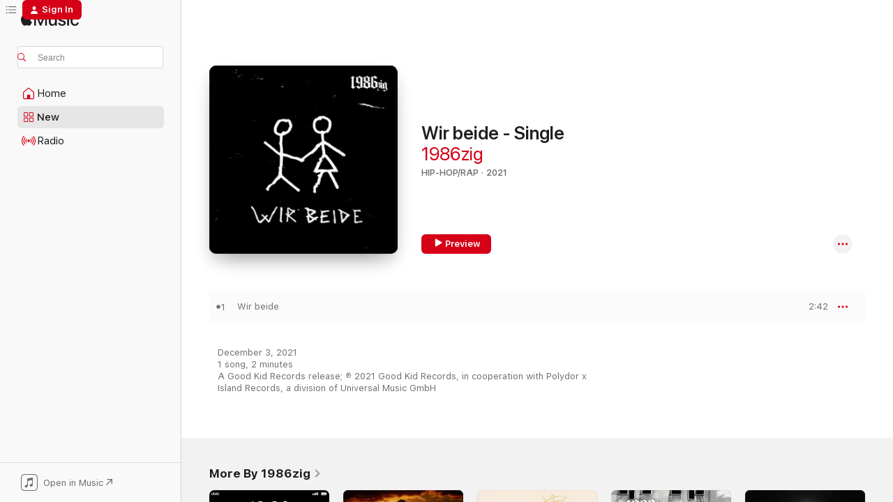

--- FILE ---
content_type: text/html
request_url: https://music.apple.com/us/album/wir-beide-single/1597146203?at=11lte3&itsct=music_box_link&itscg=30200&ls=1&uo=4
body_size: 20943
content:
<!DOCTYPE html>
<html dir="ltr" lang="en-US">
    <head>
        <!-- prettier-ignore -->
        <meta charset="utf-8">
        <!-- prettier-ignore -->
        <meta http-equiv="X-UA-Compatible" content="IE=edge">
        <!-- prettier-ignore -->
        <meta
            name="viewport"
            content="width=device-width,initial-scale=1,interactive-widget=resizes-content"
        >
        <!-- prettier-ignore -->
        <meta name="applicable-device" content="pc,mobile">
        <!-- prettier-ignore -->
        <meta name="referrer" content="strict-origin">
        <!-- prettier-ignore -->
        <link
            rel="apple-touch-icon"
            sizes="180x180"
            href="/assets/favicon/favicon-180.png"
        >
        <!-- prettier-ignore -->
        <link
            rel="icon"
            type="image/png"
            sizes="32x32"
            href="/assets/favicon/favicon-32.png"
        >
        <!-- prettier-ignore -->
        <link
            rel="icon"
            type="image/png"
            sizes="16x16"
            href="/assets/favicon/favicon-16.png"
        >
        <!-- prettier-ignore -->
        <link
            rel="mask-icon"
            href="/assets/favicon/favicon.svg"
            color="#fa233b"
        >
        <!-- prettier-ignore -->
        <link rel="manifest" href="/manifest.json">

        <title>‎Wir beide - Single - Album by 1986zig - Apple Music</title><!-- HEAD_svelte-1cypuwr_START --><link rel="preconnect" href="//www.apple.com/wss/fonts" crossorigin="anonymous"><link rel="stylesheet" href="//www.apple.com/wss/fonts?families=SF+Pro,v4%7CSF+Pro+Icons,v1&amp;display=swap" type="text/css" referrerpolicy="strict-origin-when-cross-origin"><!-- HEAD_svelte-1cypuwr_END --><!-- HEAD_svelte-eg3hvx_START -->    <meta name="description" content="Listen to Wir beide - Single by 1986zig on Apple Music. 2021. 1 Song. Duration: 2 minutes."> <meta name="keywords" content="listen, Wir beide - Single, 1986zig, music, singles, songs, Hip-Hop/Rap, streaming music, apple music"> <link rel="canonical" href="https://music.apple.com/us/album/wir-beide-single/1597146203">   <link rel="alternate" type="application/json+oembed" href="https://music.apple.com/api/oembed?url=https%3A%2F%2Fmusic.apple.com%2Fus%2Falbum%2Fwir-beide-single%2F1597146203" title="Wir beide - Single by 1986zig on Apple Music">  <meta name="al:ios:app_store_id" content="1108187390"> <meta name="al:ios:app_name" content="Apple Music"> <meta name="apple:content_id" content="1597146203"> <meta name="apple:title" content="Wir beide - Single"> <meta name="apple:description" content="Listen to Wir beide - Single by 1986zig on Apple Music. 2021. 1 Song. Duration: 2 minutes.">   <meta property="og:title" content="Wir beide - Single by 1986zig on Apple Music"> <meta property="og:description" content="Album · 2021 · 1 Song"> <meta property="og:site_name" content="Apple Music - Web Player"> <meta property="og:url" content="https://music.apple.com/us/album/wir-beide-single/1597146203"> <meta property="og:image" content="https://is1-ssl.mzstatic.com/image/thumb/Music116/v4/e2/0a/ec/e20aecdb-8f11-a04a-59f2-60a0f6d1cd92/21UM1IM45731.rgb.jpg/1200x630bf-60.jpg"> <meta property="og:image:secure_url" content="https://is1-ssl.mzstatic.com/image/thumb/Music116/v4/e2/0a/ec/e20aecdb-8f11-a04a-59f2-60a0f6d1cd92/21UM1IM45731.rgb.jpg/1200x630bf-60.jpg"> <meta property="og:image:alt" content="Wir beide - Single by 1986zig on Apple Music"> <meta property="og:image:width" content="1200"> <meta property="og:image:height" content="630"> <meta property="og:image:type" content="image/jpg"> <meta property="og:type" content="music.album"> <meta property="og:locale" content="en_US">  <meta property="music:song_count" content="1"> <meta property="music:song" content="https://music.apple.com/us/song/wir-beide/1597146657"> <meta property="music:song:preview_url:secure_url" content="https://music.apple.com/us/song/wir-beide/1597146657"> <meta property="music:song:disc" content="1"> <meta property="music:song:duration" content="PT2M42S"> <meta property="music:song:track" content="1">   <meta property="music:musician" content="https://music.apple.com/us/artist/1986zig/1560634288"> <meta property="music:release_date" content="2021-12-03T00:00:00.000Z">   <meta name="twitter:title" content="Wir beide - Single by 1986zig on Apple Music"> <meta name="twitter:description" content="Album · 2021 · 1 Song"> <meta name="twitter:site" content="@AppleMusic"> <meta name="twitter:image" content="https://is1-ssl.mzstatic.com/image/thumb/Music116/v4/e2/0a/ec/e20aecdb-8f11-a04a-59f2-60a0f6d1cd92/21UM1IM45731.rgb.jpg/600x600bf-60.jpg"> <meta name="twitter:image:alt" content="Wir beide - Single by 1986zig on Apple Music"> <meta name="twitter:card" content="summary">       <!-- HTML_TAG_START -->
                <script id=schema:music-album type="application/ld+json">
                    {"@context":"http://schema.org","@type":"MusicAlbum","name":"Wir beide - Single","description":"Listen to Wir beide - Single by 1986zig on Apple Music. 2021. 1 Song. Duration: 2 minutes.","citation":[{"@type":"MusicAlbum","image":"https://is1-ssl.mzstatic.com/image/thumb/Music114/v4/46/61/32/46613207-45ec-d928-943e-92dcdac8133e/20UM1IM05328.rgb.jpg/1200x630bb.jpg","url":"https://music.apple.com/us/album/engel-single/1541854336","name":"Engel - Single"},{"@type":"MusicAlbum","image":"https://is1-ssl.mzstatic.com/image/thumb/Music126/v4/1e/0e/25/1e0e258b-296f-ff71-fcc8-52d2f2b9a421/cover_4064832760422.jpg/1200x630bb.jpg","url":"https://music.apple.com/us/album/toxic-single/1591886718","name":"Toxic - Single"},{"@type":"MusicAlbum","image":"https://is1-ssl.mzstatic.com/image/thumb/Music126/v4/3c/41/d1/3c41d102-69a4-c6e2-ae87-81958695f01c/886449922048.jpg/1200x630bb.jpg","url":"https://music.apple.com/us/album/hausflur-single/1609670456","name":"hausflur - Single"},{"@type":"MusicAlbum","image":"https://is1-ssl.mzstatic.com/image/thumb/Music125/v4/dc/d4/e7/dcd4e75e-391f-d21b-5892-9fe595870216/21UMGIM48618.rgb.jpg/1200x630bb.jpg","url":"https://music.apple.com/us/album/ich-seh-dich-single/1570130227","name":"Ich seh dich - Single"},{"@type":"MusicAlbum","image":"https://is1-ssl.mzstatic.com/image/thumb/Music122/v4/54/10/5a/54105a91-ad3f-45a3-645d-83637616de76/196589119735.jpg/1200x630bb.jpg","url":"https://music.apple.com/us/album/ohne-mich-single/1620705541","name":"Ohne mich - Single"},{"@type":"MusicAlbum","image":"https://is1-ssl.mzstatic.com/image/thumb/Music116/v4/95/84/20/9584207c-0679-c42c-8f5d-7460333698c1/886449858248.jpg/1200x630bb.jpg","url":"https://music.apple.com/us/album/ohne-dich-single/1606378895","name":"Ohne Dich - Single"},{"@type":"MusicAlbum","image":"https://is1-ssl.mzstatic.com/image/thumb/Music126/v4/d7/ca/ba/d7cabaa5-1663-03ff-27af-9c7a220b9b3e/cover_4064832876499.jpg/1200x630bb.jpg","url":"https://music.apple.com/us/album/nie-mehr-single/1689376097","name":"Nie mehr - Single"},{"@type":"MusicAlbum","image":"https://is1-ssl.mzstatic.com/image/thumb/Music126/v4/bb/3d/5a/bb3d5ac7-ae19-3420-7850-1116a4a9aca1/cover_4064832778731.jpg/1200x630bb.jpg","url":"https://music.apple.com/us/album/kurz-vor-3-single/1595802675","name":"Kurz vor 3 - Single"},{"@type":"MusicAlbum","image":"https://is1-ssl.mzstatic.com/image/thumb/Music125/v4/57/e7/65/57e765d7-2c78-40eb-fdf9-e701943bbbb8/190296641992.jpg/1200x630bb.jpg","url":"https://music.apple.com/us/album/bebi-single/1570636043","name":"bebi - Single"},{"@type":"MusicAlbum","image":"https://is1-ssl.mzstatic.com/image/thumb/Music116/v4/51/af/9c/51af9cbf-922c-17ef-f1fe-f9f777fb7d29/22UMGIM34635.rgb.jpg/1200x630bb.jpg","url":"https://music.apple.com/us/album/mit-wem-pt-ii-single/1617784852","name":"MIT WEM PT. II - Single"}],"tracks":[{"@type":"MusicRecording","name":"Wir beide","duration":"PT2M42S","url":"https://music.apple.com/us/song/wir-beide/1597146657","offers":{"@type":"Offer","category":"free","price":0},"audio":{"@type":"AudioObject","potentialAction":{"@type":"ListenAction","expectsAcceptanceOf":{"@type":"Offer","category":"free"},"target":{"@type":"EntryPoint","actionPlatform":"https://music.apple.com/us/song/wir-beide/1597146657"}},"name":"Wir beide","contentUrl":"https://audio-ssl.itunes.apple.com/itunes-assets/AudioPreview221/v4/72/4d/bc/724dbcb8-9ac6-16dc-62d8-5262bb814a0a/mzaf_2781015963661342912.plus.aac.ep.m4a","duration":"PT2M42S","uploadDate":"2021-12-03","thumbnailUrl":"https://is1-ssl.mzstatic.com/image/thumb/Music116/v4/e2/0a/ec/e20aecdb-8f11-a04a-59f2-60a0f6d1cd92/21UM1IM45731.rgb.jpg/1200x630bb.jpg"}}],"workExample":[{"@type":"MusicAlbum","image":"https://is1-ssl.mzstatic.com/image/thumb/Music126/v4/aa/0a/e6/aa0ae655-7b18-65f6-0116-46bc9089ef70/22UMGIM06122.rgb.jpg/1200x630bb.jpg","url":"https://music.apple.com/us/album/kopf-aus-single/1606000009","name":"Kopf aus - Single"},{"@type":"MusicAlbum","image":"https://is1-ssl.mzstatic.com/image/thumb/Music126/v4/26/6a/f8/266af8cf-26e2-dc10-b659-210d821c6310/23UMGIM66070.rgb.jpg/1200x630bb.jpg","url":"https://music.apple.com/us/album/sunshine-single/1693262164","name":"Sunshine - Single"},{"@type":"MusicAlbum","image":"https://is1-ssl.mzstatic.com/image/thumb/Music126/v4/14/a7/4d/14a74dcf-39ec-9ad9-935f-e8e4fe120f99/24UMGIM04583.rgb.jpg/1200x630bb.jpg","url":"https://music.apple.com/us/album/schloss-aus-sand-single/1726070256","name":"Schloss aus Sand - Single"},{"@type":"MusicAlbum","image":"https://is1-ssl.mzstatic.com/image/thumb/Music115/v4/be/d5/eb/bed5eb22-614d-694f-4968-9dea29403e69/21UM1IM19333.rgb.jpg/1200x630bb.jpg","url":"https://music.apple.com/us/album/keine-pause-single/1588898585","name":"Keine Pause - Single"},{"@type":"MusicAlbum","image":"https://is1-ssl.mzstatic.com/image/thumb/Music112/v4/4e/ca/b7/4ecab75f-0f92-16ea-3cec-ca9d62ed0a15/22UMGIM44124.rgb.jpg/1200x630bb.jpg","url":"https://music.apple.com/us/album/zweite-chance/1653137781","name":"Zweite Chance"},{"@type":"MusicAlbum","image":"https://is1-ssl.mzstatic.com/image/thumb/Music122/v4/9d/01/b2/9d01b287-6815-cf3d-d00d-63e2a2d64315/22UMGIM48250.rgb.jpg/1200x630bb.jpg","url":"https://music.apple.com/us/album/1000-sterne-single/1626826204","name":"1000 Sterne - Single"},{"@type":"MusicAlbum","image":"https://is1-ssl.mzstatic.com/image/thumb/Music211/v4/f9/ca/bd/f9cabdbe-e9d0-1435-5d88-aae80e5ec447/24UMGIM93122.rgb.jpg/1200x630bb.jpg","url":"https://music.apple.com/us/album/einer-von-euch/1766323070","name":"Einer von Euch"},{"@type":"MusicAlbum","image":"https://is1-ssl.mzstatic.com/image/thumb/Music112/v4/02/52/7d/02527dfc-e43d-e83c-c6de-f2ba6986235c/22UM1IM12144.rgb.jpg/1200x630bb.jpg","url":"https://music.apple.com/us/album/valium-single/1649208440","name":"Valium - Single"},{"@type":"MusicAlbum","image":"https://is1-ssl.mzstatic.com/image/thumb/Music126/v4/11/ef/dc/11efdcb4-daff-e728-c21c-0fc064a01c51/23UMGIM05154.rgb.jpg/1200x630bb.jpg","url":"https://music.apple.com/us/album/engel-single/1669780017","name":"Engel - Single"},{"@type":"MusicAlbum","image":"https://is1-ssl.mzstatic.com/image/thumb/Music125/v4/d3/05/8d/d3058d6b-71b9-7154-3540-8c25dc709713/21UMGIM57730.rgb.jpg/1200x630bb.jpg","url":"https://music.apple.com/us/album/mitternacht-single/1574939902","name":"Mitternacht - Single"},{"@type":"MusicAlbum","image":"https://is1-ssl.mzstatic.com/image/thumb/Music122/v4/f1/c5/6e/f1c56ea6-f42a-dac3-defe-ac6ceef78a53/22UM1IM07965.rgb.jpg/1200x630bb.jpg","url":"https://music.apple.com/us/album/keinen-gesehen-single/1646251655","name":"Keinen gesehen - Single"},{"@type":"MusicAlbum","image":"https://is1-ssl.mzstatic.com/image/thumb/Music125/v4/57/b8/a2/57b8a26a-06f5-bde4-4e03-49a0e9cfc031/21UMGIM37834.rgb.jpg/1200x630bb.jpg","url":"https://music.apple.com/us/album/goldraub-single/1566899066","name":"Goldraub - Single"},{"@type":"MusicAlbum","image":"https://is1-ssl.mzstatic.com/image/thumb/Music124/v4/b5/73/b2/b573b2f5-53b6-9622-0f3b-228c53b77150/21UMGIM23310.rgb.jpg/1200x630bb.jpg","url":"https://music.apple.com/us/album/einer-von-euch-single/1560634209","name":"Einer von euch - Single"},{"@type":"MusicAlbum","image":"https://is1-ssl.mzstatic.com/image/thumb/Music126/v4/ac/0e/65/ac0e6576-24ef-ce90-fdeb-4a7fd8c9dd55/23UM1IM19105.rgb.jpg/1200x630bb.jpg","url":"https://music.apple.com/us/album/meine-1-single/1710404059","name":"Meine 1 - Single"},{"@type":"MusicAlbum","image":"https://is1-ssl.mzstatic.com/image/thumb/Music112/v4/18/bb/42/18bb426a-51e3-356c-2db4-5d999ecf23ca/22UM1IM20905.rgb.jpg/1200x630bb.jpg","url":"https://music.apple.com/us/album/nie-wieder-schlafen-single/1651446856","name":"Nie wieder schlafen - Single"},{"@type":"MusicRecording","name":"Wir beide","duration":"PT2M42S","url":"https://music.apple.com/us/song/wir-beide/1597146657","offers":{"@type":"Offer","category":"free","price":0},"audio":{"@type":"AudioObject","potentialAction":{"@type":"ListenAction","expectsAcceptanceOf":{"@type":"Offer","category":"free"},"target":{"@type":"EntryPoint","actionPlatform":"https://music.apple.com/us/song/wir-beide/1597146657"}},"name":"Wir beide","contentUrl":"https://audio-ssl.itunes.apple.com/itunes-assets/AudioPreview221/v4/72/4d/bc/724dbcb8-9ac6-16dc-62d8-5262bb814a0a/mzaf_2781015963661342912.plus.aac.ep.m4a","duration":"PT2M42S","uploadDate":"2021-12-03","thumbnailUrl":"https://is1-ssl.mzstatic.com/image/thumb/Music116/v4/e2/0a/ec/e20aecdb-8f11-a04a-59f2-60a0f6d1cd92/21UM1IM45731.rgb.jpg/1200x630bb.jpg"}}],"url":"https://music.apple.com/us/album/wir-beide-single/1597146203","image":"https://is1-ssl.mzstatic.com/image/thumb/Music116/v4/e2/0a/ec/e20aecdb-8f11-a04a-59f2-60a0f6d1cd92/21UM1IM45731.rgb.jpg/1200x630bb.jpg","potentialAction":{"@type":"ListenAction","expectsAcceptanceOf":{"@type":"Offer","category":"free"},"target":{"@type":"EntryPoint","actionPlatform":"https://music.apple.com/us/album/wir-beide-single/1597146203"}},"genre":["Hip-Hop/Rap","Music"],"datePublished":"2021-12-03","byArtist":[{"@type":"MusicGroup","url":"https://music.apple.com/us/artist/1986zig/1560634288","name":"1986zig"}]}
                </script>
                <!-- HTML_TAG_END -->    <!-- HEAD_svelte-eg3hvx_END -->
      <script type="module" crossorigin src="/assets/index~8a6f659a1b.js"></script>
      <link rel="stylesheet" href="/assets/index~99bed3cf08.css">
      <script type="module">import.meta.url;import("_").catch(()=>1);async function* g(){};window.__vite_is_modern_browser=true;</script>
      <script type="module">!function(){if(window.__vite_is_modern_browser)return;console.warn("vite: loading legacy chunks, syntax error above and the same error below should be ignored");var e=document.getElementById("vite-legacy-polyfill"),n=document.createElement("script");n.src=e.src,n.onload=function(){System.import(document.getElementById('vite-legacy-entry').getAttribute('data-src'))},document.body.appendChild(n)}();</script>
    </head>
    <body>
        <script src="/assets/focus-visible/focus-visible.min.js"></script>
        
        <script
            async
            src="/includes/js-cdn/musickit/v3/amp/musickit.js"
        ></script>
        <script
            type="module"
            async
            src="/includes/js-cdn/musickit/v3/components/musickit-components/musickit-components.esm.js"
        ></script>
        <script
            nomodule
            async
            src="/includes/js-cdn/musickit/v3/components/musickit-components/musickit-components.js"
        ></script>
        <svg style="display: none" xmlns="http://www.w3.org/2000/svg">
            <symbol id="play-circle-fill" viewBox="0 0 60 60">
                <path
                    class="icon-circle-fill__circle"
                    fill="var(--iconCircleFillBG, transparent)"
                    d="M30 60c16.411 0 30-13.617 30-30C60 13.588 46.382 0 29.971 0 13.588 0 .001 13.588.001 30c0 16.383 13.617 30 30 30Z"
                />
                <path
                    fill="var(--iconFillArrow, var(--keyColor, black))"
                    d="M24.411 41.853c-1.41.853-3.028.177-3.028-1.294V19.47c0-1.44 1.735-2.058 3.028-1.294l17.265 10.235a1.89 1.89 0 0 1 0 3.265L24.411 41.853Z"
                />
            </symbol>
        </svg>
        <div class="body-container">
              <div class="app-container svelte-t3vj1e" data-testid="app-container">   <div class="header svelte-rjjbqs" data-testid="header"><nav data-testid="navigation" class="navigation svelte-13li0vp"><div class="navigation__header svelte-13li0vp"><div data-testid="logo" class="logo svelte-1o7dz8w"> <a aria-label="Apple Music" role="img" href="https://music.apple.com/us/home" class="svelte-1o7dz8w"><svg height="20" viewBox="0 0 83 20" width="83" xmlns="http://www.w3.org/2000/svg" class="logo" aria-hidden="true"><path d="M34.752 19.746V6.243h-.088l-5.433 13.503h-2.074L21.711 6.243h-.087v13.503h-2.548V1.399h3.235l5.833 14.621h.1l5.82-14.62h3.248v18.347h-2.56zm16.649 0h-2.586v-2.263h-.062c-.725 1.602-2.061 2.504-4.072 2.504-2.86 0-4.61-1.894-4.61-4.958V6.37h2.698v8.125c0 2.034.95 3.127 2.81 3.127 1.95 0 3.124-1.373 3.124-3.458V6.37H51.4v13.376zm7.394-13.618c3.06 0 5.046 1.73 5.134 4.196h-2.536c-.15-1.296-1.087-2.11-2.598-2.11-1.462 0-2.436.724-2.436 1.793 0 .839.6 1.41 2.023 1.741l2.136.496c2.686.636 3.71 1.704 3.71 3.636 0 2.442-2.236 4.12-5.333 4.12-3.285 0-5.26-1.64-5.509-4.183h2.673c.25 1.398 1.187 2.085 2.836 2.085 1.623 0 2.623-.687 2.623-1.78 0-.865-.487-1.373-1.924-1.704l-2.136-.508c-2.498-.585-3.735-1.806-3.735-3.75 0-2.391 2.049-4.032 5.072-4.032zM66.1 2.836c0-.878.7-1.577 1.561-1.577.862 0 1.55.7 1.55 1.577 0 .864-.688 1.576-1.55 1.576a1.573 1.573 0 0 1-1.56-1.576zm.212 3.534h2.698v13.376h-2.698zm14.089 4.603c-.275-1.424-1.324-2.556-3.085-2.556-2.086 0-3.46 1.767-3.46 4.64 0 2.938 1.386 4.642 3.485 4.642 1.66 0 2.748-.928 3.06-2.48H83C82.713 18.067 80.477 20 77.317 20c-3.76 0-6.208-2.62-6.208-6.942 0-4.247 2.448-6.93 6.183-6.93 3.385 0 5.446 2.213 5.683 4.845h-2.573zM10.824 3.189c-.698.834-1.805 1.496-2.913 1.398-.145-1.128.41-2.33 1.036-3.065C9.644.662 10.848.05 11.835 0c.121 1.178-.336 2.33-1.01 3.19zm.999 1.619c.624.049 2.425.244 3.578 1.98-.096.074-2.137 1.272-2.113 3.79.024 3.01 2.593 4.012 2.617 4.037-.024.074-.407 1.419-1.344 2.812-.817 1.224-1.657 2.422-3.002 2.447-1.297.024-1.73-.783-3.218-.783-1.489 0-1.97.758-3.194.807-1.297.048-2.28-1.297-3.097-2.52C.368 14.908-.904 10.408.825 7.375c.84-1.516 2.377-2.47 4.034-2.495 1.273-.023 2.45.857 3.218.857.769 0 2.137-1.027 3.746-.93z"></path></svg></a>   </div> <div class="search-input-wrapper svelte-nrtdem" data-testid="search-input"><div data-testid="amp-search-input" aria-controls="search-suggestions" aria-expanded="false" aria-haspopup="listbox" aria-owns="search-suggestions" class="search-input-container svelte-rg26q6" tabindex="-1" role=""><div class="flex-container svelte-rg26q6"><form id="search-input-form" class="svelte-rg26q6"><svg height="16" width="16" viewBox="0 0 16 16" class="search-svg" aria-hidden="true"><path d="M11.87 10.835c.018.015.035.03.051.047l3.864 3.863a.735.735 0 1 1-1.04 1.04l-3.863-3.864a.744.744 0 0 1-.047-.051 6.667 6.667 0 1 1 1.035-1.035zM6.667 12a5.333 5.333 0 1 0 0-10.667 5.333 5.333 0 0 0 0 10.667z"></path></svg> <input aria-autocomplete="list" aria-multiline="false" aria-controls="search-suggestions" aria-label="Search" placeholder="Search" spellcheck="false" autocomplete="off" autocorrect="off" autocapitalize="off" type="text" inputmode="search" class="search-input__text-field svelte-rg26q6" data-testid="search-input__text-field"></form> </div> <div data-testid="search-scope-bar"></div>   </div> </div></div> <div data-testid="navigation-content" class="navigation__content svelte-13li0vp" id="navigation" aria-hidden="false"><div class="navigation__scrollable-container svelte-13li0vp"><div data-testid="navigation-items-primary" class="navigation-items navigation-items--primary svelte-ng61m8"> <ul class="navigation-items__list svelte-ng61m8">  <li class="navigation-item navigation-item__home svelte-1a5yt87" aria-selected="false" data-testid="navigation-item"> <a href="https://music.apple.com/us/home" class="navigation-item__link svelte-1a5yt87" role="button" data-testid="home" aria-pressed="false"><div class="navigation-item__content svelte-zhx7t9"> <span class="navigation-item__icon svelte-zhx7t9"> <svg width="24" height="24" viewBox="0 0 24 24" xmlns="http://www.w3.org/2000/svg" aria-hidden="true"><path d="M5.93 20.16a1.94 1.94 0 0 1-1.43-.502c-.334-.335-.502-.794-.502-1.393v-7.142c0-.362.062-.688.177-.953.123-.264.326-.529.6-.75l6.145-5.157c.176-.141.344-.247.52-.318.176-.07.362-.105.564-.105.194 0 .388.035.565.105.176.07.352.177.52.318l6.146 5.158c.273.23.467.476.59.75.124.264.177.59.177.96v7.134c0 .59-.159 1.058-.503 1.393-.335.335-.811.503-1.428.503H5.929Zm12.14-1.172c.221 0 .406-.07.547-.212a.688.688 0 0 0 .22-.511v-7.142c0-.177-.026-.344-.087-.459a.97.97 0 0 0-.265-.353l-6.154-5.149a.756.756 0 0 0-.177-.115.37.37 0 0 0-.15-.035.37.37 0 0 0-.158.035l-.177.115-6.145 5.15a.982.982 0 0 0-.274.352 1.13 1.13 0 0 0-.088.468v7.133c0 .203.08.379.23.511a.744.744 0 0 0 .546.212h12.133Zm-8.323-4.7c0-.176.062-.326.177-.432a.6.6 0 0 1 .423-.159h3.315c.176 0 .326.053.432.16s.159.255.159.431v4.973H9.756v-4.973Z"></path></svg> </span> <span class="navigation-item__label svelte-zhx7t9"> Home </span> </div></a>  </li>  <li class="navigation-item navigation-item__new svelte-1a5yt87" aria-selected="false" data-testid="navigation-item"> <a href="https://music.apple.com/us/new" class="navigation-item__link svelte-1a5yt87" role="button" data-testid="new" aria-pressed="false"><div class="navigation-item__content svelte-zhx7t9"> <span class="navigation-item__icon svelte-zhx7t9"> <svg height="24" viewBox="0 0 24 24" width="24" aria-hidden="true"><path d="M9.92 11.354c.966 0 1.453-.487 1.453-1.49v-3.4c0-1.004-.487-1.483-1.453-1.483H6.452C5.487 4.981 5 5.46 5 6.464v3.4c0 1.003.487 1.49 1.452 1.49zm7.628 0c.965 0 1.452-.487 1.452-1.49v-3.4c0-1.004-.487-1.483-1.452-1.483h-3.46c-.974 0-1.46.479-1.46 1.483v3.4c0 1.003.486 1.49 1.46 1.49zm-7.65-1.073h-3.43c-.266 0-.396-.137-.396-.418v-3.4c0-.273.13-.41.396-.41h3.43c.265 0 .402.137.402.41v3.4c0 .281-.137.418-.403.418zm7.634 0h-3.43c-.273 0-.402-.137-.402-.418v-3.4c0-.273.129-.41.403-.41h3.43c.265 0 .395.137.395.41v3.4c0 .281-.13.418-.396.418zm-7.612 8.7c.966 0 1.453-.48 1.453-1.483v-3.407c0-.996-.487-1.483-1.453-1.483H6.452c-.965 0-1.452.487-1.452 1.483v3.407c0 1.004.487 1.483 1.452 1.483zm7.628 0c.965 0 1.452-.48 1.452-1.483v-3.407c0-.996-.487-1.483-1.452-1.483h-3.46c-.974 0-1.46.487-1.46 1.483v3.407c0 1.004.486 1.483 1.46 1.483zm-7.65-1.072h-3.43c-.266 0-.396-.137-.396-.41v-3.4c0-.282.13-.418.396-.418h3.43c.265 0 .402.136.402.418v3.4c0 .273-.137.41-.403.41zm7.634 0h-3.43c-.273 0-.402-.137-.402-.41v-3.4c0-.282.129-.418.403-.418h3.43c.265 0 .395.136.395.418v3.4c0 .273-.13.41-.396.41z" fill-opacity=".95"></path></svg> </span> <span class="navigation-item__label svelte-zhx7t9"> New </span> </div></a>  </li>  <li class="navigation-item navigation-item__radio svelte-1a5yt87" aria-selected="false" data-testid="navigation-item"> <a href="https://music.apple.com/us/radio" class="navigation-item__link svelte-1a5yt87" role="button" data-testid="radio" aria-pressed="false"><div class="navigation-item__content svelte-zhx7t9"> <span class="navigation-item__icon svelte-zhx7t9"> <svg width="24" height="24" viewBox="0 0 24 24" xmlns="http://www.w3.org/2000/svg" aria-hidden="true"><path d="M19.359 18.57C21.033 16.818 22 14.461 22 11.89s-.967-4.93-2.641-6.68c-.276-.292-.653-.26-.868-.023-.222.246-.176.591.085.868 1.466 1.535 2.272 3.593 2.272 5.835 0 2.241-.806 4.3-2.272 5.835-.261.268-.307.621-.085.86.215.245.592.276.868-.016zm-13.85.014c.222-.238.176-.59-.085-.86-1.474-1.535-2.272-3.593-2.272-5.834 0-2.242.798-4.3 2.272-5.835.261-.277.307-.622.085-.868-.215-.238-.592-.269-.868.023C2.967 6.96 2 9.318 2 11.89s.967 4.929 2.641 6.68c.276.29.653.26.868.014zm1.957-1.873c.223-.253.162-.583-.1-.867-.951-1.068-1.473-2.45-1.473-3.954 0-1.505.522-2.887 1.474-3.954.26-.284.322-.614.1-.876-.23-.26-.622-.26-.891.039-1.175 1.274-1.827 2.963-1.827 4.79 0 1.82.652 3.517 1.827 4.784.269.3.66.307.89.038zm9.958-.038c1.175-1.267 1.827-2.964 1.827-4.783 0-1.828-.652-3.517-1.827-4.791-.269-.3-.66-.3-.89-.039-.23.262-.162.592.092.876.96 1.067 1.481 2.449 1.481 3.954 0 1.504-.522 2.886-1.481 3.954-.254.284-.323.614-.092.867.23.269.621.261.89-.038zm-8.061-1.966c.23-.26.13-.568-.092-.883-.415-.522-.63-1.197-.63-1.934 0-.737.215-1.413.63-1.943.222-.307.322-.614.092-.875s-.653-.261-.906.054a4.385 4.385 0 0 0-.968 2.764 4.38 4.38 0 0 0 .968 2.756c.253.322.675.322.906.061zm6.18-.061a4.38 4.38 0 0 0 .968-2.756 4.385 4.385 0 0 0-.968-2.764c-.253-.315-.675-.315-.906-.054-.23.261-.138.568.092.875.415.53.63 1.206.63 1.943 0 .737-.215 1.412-.63 1.934-.23.315-.322.622-.092.883s.653.261.906-.061zm-3.547-.967c.96 0 1.789-.814 1.789-1.797s-.83-1.789-1.789-1.789c-.96 0-1.781.806-1.781 1.789 0 .983.821 1.797 1.781 1.797z"></path></svg> </span> <span class="navigation-item__label svelte-zhx7t9"> Radio </span> </div></a>  </li>  <li class="navigation-item navigation-item__search svelte-1a5yt87" aria-selected="false" data-testid="navigation-item"> <a href="https://music.apple.com/us/search" class="navigation-item__link svelte-1a5yt87" role="button" data-testid="search" aria-pressed="false"><div class="navigation-item__content svelte-zhx7t9"> <span class="navigation-item__icon svelte-zhx7t9"> <svg height="24" viewBox="0 0 24 24" width="24" aria-hidden="true"><path d="M17.979 18.553c.476 0 .813-.366.813-.835a.807.807 0 0 0-.235-.586l-3.45-3.457a5.61 5.61 0 0 0 1.158-3.413c0-3.098-2.535-5.633-5.633-5.633C7.542 4.63 5 7.156 5 10.262c0 3.098 2.534 5.632 5.632 5.632a5.614 5.614 0 0 0 3.274-1.055l3.472 3.472a.835.835 0 0 0 .6.242zm-7.347-3.875c-2.417 0-4.416-2-4.416-4.416 0-2.417 2-4.417 4.416-4.417 2.417 0 4.417 2 4.417 4.417s-2 4.416-4.417 4.416z" fill-opacity=".95"></path></svg> </span> <span class="navigation-item__label svelte-zhx7t9"> Search </span> </div></a>  </li></ul> </div>   </div> <div class="navigation__native-cta"><div slot="native-cta"><div data-testid="native-cta" class="native-cta svelte-6xh86f  native-cta--authenticated"><button class="native-cta__button svelte-6xh86f" data-testid="native-cta-button"><span class="native-cta__app-icon svelte-6xh86f"><svg width="24" height="24" xmlns="http://www.w3.org/2000/svg" xml:space="preserve" style="fill-rule:evenodd;clip-rule:evenodd;stroke-linejoin:round;stroke-miterlimit:2" viewBox="0 0 24 24" slot="app-icon" aria-hidden="true"><path d="M22.567 1.496C21.448.393 19.956.045 17.293.045H6.566c-2.508 0-4.028.376-5.12 1.465C.344 2.601 0 4.09 0 6.611v10.727c0 2.695.33 4.18 1.432 5.257 1.106 1.103 2.595 1.45 5.275 1.45h10.586c2.663 0 4.169-.347 5.274-1.45C23.656 21.504 24 20.033 24 17.338V6.752c0-2.694-.344-4.179-1.433-5.256Zm.411 4.9v11.299c0 1.898-.338 3.286-1.188 4.137-.851.864-2.256 1.191-4.141 1.191H6.35c-1.884 0-3.303-.341-4.154-1.191-.85-.851-1.174-2.239-1.174-4.137V6.54c0-2.014.324-3.445 1.16-4.295.851-.864 2.312-1.177 4.313-1.177h11.154c1.885 0 3.29.341 4.141 1.191.864.85 1.188 2.239 1.188 4.137Z" style="fill-rule:nonzero"></path><path d="M7.413 19.255c.987 0 2.48-.728 2.48-2.672v-6.385c0-.35.063-.428.378-.494l5.298-1.095c.351-.067.534.025.534.333l.035 4.286c0 .337-.182.586-.53.652l-1.014.228c-1.361.3-2.007.923-2.007 1.937 0 1.017.79 1.748 1.926 1.748.986 0 2.444-.679 2.444-2.64V5.654c0-.636-.279-.821-1.016-.66L9.646 6.298c-.448.091-.674.329-.674.699l.035 7.697c0 .336-.148.546-.446.613l-1.067.21c-1.329.266-1.986.93-1.986 1.993 0 1.017.786 1.745 1.905 1.745Z" style="fill-rule:nonzero"></path></svg></span> <span class="native-cta__label svelte-6xh86f">Open in Music</span> <span class="native-cta__arrow svelte-6xh86f"><svg height="16" width="16" viewBox="0 0 16 16" class="native-cta-action" aria-hidden="true"><path d="M1.559 16 13.795 3.764v8.962H16V0H3.274v2.205h8.962L0 14.441 1.559 16z"></path></svg></span></button> </div>  </div></div></div> </nav> </div>  <div class="player-bar player-bar__floating-player svelte-1rr9v04" data-testid="player-bar" aria-label="Music controls" aria-hidden="false">   </div>   <div id="scrollable-page" class="scrollable-page svelte-mt0bfj" data-main-content data-testid="main-section" aria-hidden="false"><main data-testid="main" class="svelte-bzjlhs"><div class="content-container svelte-bzjlhs" data-testid="content-container"><div class="search-input-wrapper svelte-nrtdem" data-testid="search-input"><div data-testid="amp-search-input" aria-controls="search-suggestions" aria-expanded="false" aria-haspopup="listbox" aria-owns="search-suggestions" class="search-input-container svelte-rg26q6" tabindex="-1" role=""><div class="flex-container svelte-rg26q6"><form id="search-input-form" class="svelte-rg26q6"><svg height="16" width="16" viewBox="0 0 16 16" class="search-svg" aria-hidden="true"><path d="M11.87 10.835c.018.015.035.03.051.047l3.864 3.863a.735.735 0 1 1-1.04 1.04l-3.863-3.864a.744.744 0 0 1-.047-.051 6.667 6.667 0 1 1 1.035-1.035zM6.667 12a5.333 5.333 0 1 0 0-10.667 5.333 5.333 0 0 0 0 10.667z"></path></svg> <input value="" aria-autocomplete="list" aria-multiline="false" aria-controls="search-suggestions" aria-label="Search" placeholder="Search" spellcheck="false" autocomplete="off" autocorrect="off" autocapitalize="off" type="text" inputmode="search" class="search-input__text-field svelte-rg26q6" data-testid="search-input__text-field"></form> </div> <div data-testid="search-scope-bar"> </div>   </div> </div>      <div class="section svelte-wa5vzl" data-testid="section-container" aria-label="Featured"> <div class="section-content svelte-wa5vzl" data-testid="section-content">  <div class="container-detail-header svelte-1uuona0 container-detail-header--no-description" data-testid="container-detail-header"><div slot="artwork"><div class="artwork__radiosity svelte-1agpw2h"> <div data-testid="artwork-component" class="artwork-component artwork-component--aspect-ratio artwork-component--orientation-square svelte-uduhys        artwork-component--has-borders" style="
            --artwork-bg-color: #000000;
            --aspect-ratio: 1;
            --placeholder-bg-color: #000000;
       ">   <picture class="svelte-uduhys"><source sizes=" (max-width:1319px) 296px,(min-width:1320px) and (max-width:1679px) 316px,316px" srcset="https://is1-ssl.mzstatic.com/image/thumb/Music116/v4/e2/0a/ec/e20aecdb-8f11-a04a-59f2-60a0f6d1cd92/21UM1IM45731.rgb.jpg/296x296bb.webp 296w,https://is1-ssl.mzstatic.com/image/thumb/Music116/v4/e2/0a/ec/e20aecdb-8f11-a04a-59f2-60a0f6d1cd92/21UM1IM45731.rgb.jpg/316x316bb.webp 316w,https://is1-ssl.mzstatic.com/image/thumb/Music116/v4/e2/0a/ec/e20aecdb-8f11-a04a-59f2-60a0f6d1cd92/21UM1IM45731.rgb.jpg/592x592bb.webp 592w,https://is1-ssl.mzstatic.com/image/thumb/Music116/v4/e2/0a/ec/e20aecdb-8f11-a04a-59f2-60a0f6d1cd92/21UM1IM45731.rgb.jpg/632x632bb.webp 632w" type="image/webp"> <source sizes=" (max-width:1319px) 296px,(min-width:1320px) and (max-width:1679px) 316px,316px" srcset="https://is1-ssl.mzstatic.com/image/thumb/Music116/v4/e2/0a/ec/e20aecdb-8f11-a04a-59f2-60a0f6d1cd92/21UM1IM45731.rgb.jpg/296x296bb-60.jpg 296w,https://is1-ssl.mzstatic.com/image/thumb/Music116/v4/e2/0a/ec/e20aecdb-8f11-a04a-59f2-60a0f6d1cd92/21UM1IM45731.rgb.jpg/316x316bb-60.jpg 316w,https://is1-ssl.mzstatic.com/image/thumb/Music116/v4/e2/0a/ec/e20aecdb-8f11-a04a-59f2-60a0f6d1cd92/21UM1IM45731.rgb.jpg/592x592bb-60.jpg 592w,https://is1-ssl.mzstatic.com/image/thumb/Music116/v4/e2/0a/ec/e20aecdb-8f11-a04a-59f2-60a0f6d1cd92/21UM1IM45731.rgb.jpg/632x632bb-60.jpg 632w" type="image/jpeg"> <img alt="" class="artwork-component__contents artwork-component__image svelte-uduhys" loading="lazy" src="/assets/artwork/1x1.gif" role="presentation" decoding="async" width="316" height="316" fetchpriority="auto" style="opacity: 1;"></picture> </div></div> <div data-testid="artwork-component" class="artwork-component artwork-component--aspect-ratio artwork-component--orientation-square svelte-uduhys        artwork-component--has-borders" style="
            --artwork-bg-color: #000000;
            --aspect-ratio: 1;
            --placeholder-bg-color: #000000;
       ">   <picture class="svelte-uduhys"><source sizes=" (max-width:1319px) 296px,(min-width:1320px) and (max-width:1679px) 316px,316px" srcset="https://is1-ssl.mzstatic.com/image/thumb/Music116/v4/e2/0a/ec/e20aecdb-8f11-a04a-59f2-60a0f6d1cd92/21UM1IM45731.rgb.jpg/296x296bb.webp 296w,https://is1-ssl.mzstatic.com/image/thumb/Music116/v4/e2/0a/ec/e20aecdb-8f11-a04a-59f2-60a0f6d1cd92/21UM1IM45731.rgb.jpg/316x316bb.webp 316w,https://is1-ssl.mzstatic.com/image/thumb/Music116/v4/e2/0a/ec/e20aecdb-8f11-a04a-59f2-60a0f6d1cd92/21UM1IM45731.rgb.jpg/592x592bb.webp 592w,https://is1-ssl.mzstatic.com/image/thumb/Music116/v4/e2/0a/ec/e20aecdb-8f11-a04a-59f2-60a0f6d1cd92/21UM1IM45731.rgb.jpg/632x632bb.webp 632w" type="image/webp"> <source sizes=" (max-width:1319px) 296px,(min-width:1320px) and (max-width:1679px) 316px,316px" srcset="https://is1-ssl.mzstatic.com/image/thumb/Music116/v4/e2/0a/ec/e20aecdb-8f11-a04a-59f2-60a0f6d1cd92/21UM1IM45731.rgb.jpg/296x296bb-60.jpg 296w,https://is1-ssl.mzstatic.com/image/thumb/Music116/v4/e2/0a/ec/e20aecdb-8f11-a04a-59f2-60a0f6d1cd92/21UM1IM45731.rgb.jpg/316x316bb-60.jpg 316w,https://is1-ssl.mzstatic.com/image/thumb/Music116/v4/e2/0a/ec/e20aecdb-8f11-a04a-59f2-60a0f6d1cd92/21UM1IM45731.rgb.jpg/592x592bb-60.jpg 592w,https://is1-ssl.mzstatic.com/image/thumb/Music116/v4/e2/0a/ec/e20aecdb-8f11-a04a-59f2-60a0f6d1cd92/21UM1IM45731.rgb.jpg/632x632bb-60.jpg 632w" type="image/jpeg"> <img alt="Wir beide - Single" class="artwork-component__contents artwork-component__image svelte-uduhys" loading="lazy" src="/assets/artwork/1x1.gif" role="presentation" decoding="async" width="316" height="316" fetchpriority="auto" style="opacity: 1;"></picture> </div></div> <div class="headings svelte-1uuona0"> <h1 class="headings__title svelte-1uuona0" data-testid="non-editable-product-title"><span dir="auto">Wir beide - Single</span> <span class="headings__badges svelte-1uuona0">   </span></h1> <div class="headings__subtitles svelte-1uuona0" data-testid="product-subtitles"> <a data-testid="click-action" class="click-action svelte-c0t0j2" href="https://music.apple.com/us/artist/1986zig/1560634288">1986zig</a> </div> <div class="headings__tertiary-titles"> </div> <div class="headings__metadata-bottom svelte-1uuona0">HIP-HOP/RAP · 2021 </div></div>  <div class="primary-actions svelte-1uuona0"><div class="primary-actions__button primary-actions__button--play svelte-1uuona0"><div data-testid="button-action" class="button svelte-rka6wn primary"><button data-testid="click-action" class="click-action svelte-c0t0j2" aria-label="" ><span class="icon svelte-rka6wn" data-testid="play-icon"><svg height="16" viewBox="0 0 16 16" width="16"><path d="m4.4 15.14 10.386-6.096c.842-.459.794-1.64 0-2.097L4.401.85c-.87-.53-2-.12-2 .82v12.625c0 .966 1.06 1.4 2 .844z"></path></svg></span>  Preview</button> </div> </div> <div class="primary-actions__button primary-actions__button--shuffle svelte-1uuona0"> </div></div> <div class="secondary-actions svelte-1uuona0"><div class="secondary-actions svelte-1agpw2h" slot="secondary-actions">  <div class="cloud-buttons svelte-u0auos" data-testid="cloud-buttons">  <amp-contextual-menu-button config="[object Object]" class="svelte-1sn4kz"> <span aria-label="MORE" class="more-button svelte-1sn4kz more-button--platter" data-testid="more-button" slot="trigger-content"><svg width="28" height="28" viewBox="0 0 28 28" class="glyph" xmlns="http://www.w3.org/2000/svg"><circle fill="var(--iconCircleFill, transparent)" cx="14" cy="14" r="14"></circle><path fill="var(--iconEllipsisFill, white)" d="M10.105 14c0-.87-.687-1.55-1.564-1.55-.862 0-1.557.695-1.557 1.55 0 .848.695 1.55 1.557 1.55.855 0 1.564-.702 1.564-1.55zm5.437 0c0-.87-.68-1.55-1.542-1.55A1.55 1.55 0 0012.45 14c0 .848.695 1.55 1.55 1.55.848 0 1.542-.702 1.542-1.55zm5.474 0c0-.87-.687-1.55-1.557-1.55-.87 0-1.564.695-1.564 1.55 0 .848.694 1.55 1.564 1.55.848 0 1.557-.702 1.557-1.55z"></path></svg></span> </amp-contextual-menu-button></div></div></div></div> </div>   </div><div class="section svelte-wa5vzl" data-testid="section-container"> <div class="section-content svelte-wa5vzl" data-testid="section-content">  <div class="placeholder-table svelte-wa5vzl"> <div><div class="placeholder-row svelte-wa5vzl placeholder-row--even placeholder-row--album"></div></div></div> </div>   </div><div class="section svelte-wa5vzl" data-testid="section-container"> <div class="section-content svelte-wa5vzl" data-testid="section-content"> <div class="tracklist-footer svelte-1tm9k9g tracklist-footer--album" data-testid="tracklist-footer"><div class="footer-body svelte-1tm9k9g"><p class="description svelte-1tm9k9g" data-testid="tracklist-footer-description">December 3, 2021
1 song, 2 minutes
A Good Kid Records release; ℗ 2021 Good Kid Records, in cooperation with Polydor x Island Records, a division of Universal Music GmbH</p>  <div class="tracklist-footer__native-cta-wrapper svelte-1tm9k9g"></div></div> <div class="tracklist-footer__friends svelte-1tm9k9g"> </div></div></div>   </div><div class="section svelte-wa5vzl      section--alternate" data-testid="section-container"> <div class="section-content svelte-wa5vzl" data-testid="section-content"> <div class="spacer-wrapper svelte-14fis98"></div></div>   </div><div class="section svelte-wa5vzl      section--alternate" data-testid="section-container" aria-label="More By 1986zig"> <div class="section-content svelte-wa5vzl" data-testid="section-content"><div class="header svelte-rnrb59">  <div class="header-title-wrapper svelte-rnrb59">   <h2 class="title svelte-rnrb59 title-link" data-testid="header-title"><button type="button" class="title__button svelte-rnrb59" role="link" tabindex="0"><span class="dir-wrapper" dir="auto">More By 1986zig</span> <svg class="chevron" xmlns="http://www.w3.org/2000/svg" viewBox="0 0 64 64" aria-hidden="true"><path d="M19.817 61.863c1.48 0 2.672-.515 3.702-1.546l24.243-23.63c1.352-1.385 1.996-2.737 2.028-4.443 0-1.674-.644-3.09-2.028-4.443L23.519 4.138c-1.03-.998-2.253-1.513-3.702-1.513-2.994 0-5.409 2.382-5.409 5.344 0 1.481.612 2.833 1.739 3.96l20.99 20.347-20.99 20.283c-1.127 1.126-1.739 2.478-1.739 3.96 0 2.93 2.415 5.344 5.409 5.344Z"></path></svg></button></h2> </div>   </div>   <div class="svelte-1dd7dqt shelf"><section data-testid="shelf-component" class="shelf-grid shelf-grid--onhover svelte-12rmzef" style="
            --grid-max-content-xsmall: 144px; --grid-column-gap-xsmall: 10px; --grid-row-gap-xsmall: 24px; --grid-small: 4; --grid-column-gap-small: 20px; --grid-row-gap-small: 24px; --grid-medium: 5; --grid-column-gap-medium: 20px; --grid-row-gap-medium: 24px; --grid-large: 6; --grid-column-gap-large: 20px; --grid-row-gap-large: 24px; --grid-xlarge: 6; --grid-column-gap-xlarge: 20px; --grid-row-gap-xlarge: 24px;
            --grid-type: G;
            --grid-rows: 1;
            --standard-lockup-shadow-offset: 15px;
            
        "> <div class="shelf-grid__body svelte-12rmzef" data-testid="shelf-body">   <button disabled aria-label="Previous Page" type="button" class="shelf-grid-nav__arrow shelf-grid-nav__arrow--left svelte-1xmivhv" data-testid="shelf-button-left" style="--offset: 
                        calc(25px * -1);
                    ;"><svg viewBox="0 0 9 31" xmlns="http://www.w3.org/2000/svg"><path d="M5.275 29.46a1.61 1.61 0 0 0 1.456 1.077c1.018 0 1.772-.737 1.772-1.737 0-.526-.277-1.186-.449-1.62l-4.68-11.912L8.05 3.363c.172-.442.45-1.116.45-1.625A1.702 1.702 0 0 0 6.728.002a1.603 1.603 0 0 0-1.456 1.09L.675 12.774c-.301.775-.677 1.744-.677 2.495 0 .754.376 1.705.677 2.498L5.272 29.46Z"></path></svg></button> <ul slot="shelf-content" class="shelf-grid__list shelf-grid__list--grid-type-G shelf-grid__list--grid-rows-1 svelte-12rmzef" role="list" tabindex="-1" data-testid="shelf-item-list">   <li class="shelf-grid__list-item svelte-12rmzef" data-index="0" aria-hidden="true"><div class="svelte-12rmzef"><div class="square-lockup-wrapper" data-testid="square-lockup-wrapper">  <div class="product-lockup svelte-1tr6noh" aria-label="Explicit, Kopf aus - Single, 2022" data-testid="product-lockup"><div class="product-lockup__artwork svelte-1tr6noh has-controls" aria-hidden="false"> <div data-testid="artwork-component" class="artwork-component artwork-component--aspect-ratio artwork-component--orientation-square svelte-uduhys    artwork-component--fullwidth    artwork-component--has-borders" style="
            --artwork-bg-color: #222222;
            --aspect-ratio: 1;
            --placeholder-bg-color: #222222;
       ">   <picture class="svelte-uduhys"><source sizes=" (max-width:1319px) 296px,(min-width:1320px) and (max-width:1679px) 316px,316px" srcset="https://is1-ssl.mzstatic.com/image/thumb/Music126/v4/aa/0a/e6/aa0ae655-7b18-65f6-0116-46bc9089ef70/22UMGIM06122.rgb.jpg/296x296bf.webp 296w,https://is1-ssl.mzstatic.com/image/thumb/Music126/v4/aa/0a/e6/aa0ae655-7b18-65f6-0116-46bc9089ef70/22UMGIM06122.rgb.jpg/316x316bf.webp 316w,https://is1-ssl.mzstatic.com/image/thumb/Music126/v4/aa/0a/e6/aa0ae655-7b18-65f6-0116-46bc9089ef70/22UMGIM06122.rgb.jpg/592x592bf.webp 592w,https://is1-ssl.mzstatic.com/image/thumb/Music126/v4/aa/0a/e6/aa0ae655-7b18-65f6-0116-46bc9089ef70/22UMGIM06122.rgb.jpg/632x632bf.webp 632w" type="image/webp"> <source sizes=" (max-width:1319px) 296px,(min-width:1320px) and (max-width:1679px) 316px,316px" srcset="https://is1-ssl.mzstatic.com/image/thumb/Music126/v4/aa/0a/e6/aa0ae655-7b18-65f6-0116-46bc9089ef70/22UMGIM06122.rgb.jpg/296x296bf-60.jpg 296w,https://is1-ssl.mzstatic.com/image/thumb/Music126/v4/aa/0a/e6/aa0ae655-7b18-65f6-0116-46bc9089ef70/22UMGIM06122.rgb.jpg/316x316bf-60.jpg 316w,https://is1-ssl.mzstatic.com/image/thumb/Music126/v4/aa/0a/e6/aa0ae655-7b18-65f6-0116-46bc9089ef70/22UMGIM06122.rgb.jpg/592x592bf-60.jpg 592w,https://is1-ssl.mzstatic.com/image/thumb/Music126/v4/aa/0a/e6/aa0ae655-7b18-65f6-0116-46bc9089ef70/22UMGIM06122.rgb.jpg/632x632bf-60.jpg 632w" type="image/jpeg"> <img alt="Kopf aus - Single" class="artwork-component__contents artwork-component__image svelte-uduhys" loading="lazy" src="/assets/artwork/1x1.gif" role="presentation" decoding="async" width="316" height="316" fetchpriority="auto" style="opacity: 1;"></picture> </div> <div class="square-lockup__social svelte-152pqr7" slot="artwork-metadata-overlay"></div> <div data-testid="lockup-control" class="product-lockup__controls svelte-1tr6noh"><a class="product-lockup__link svelte-1tr6noh" data-testid="product-lockup-link" aria-label="Explicit, Kopf aus - Single, 2022" href="https://music.apple.com/us/album/kopf-aus-single/1606000009">Kopf aus - Single</a> <div data-testid="play-button" class="product-lockup__play-button svelte-1tr6noh"><button aria-label="Explicit, Play Kopf aus - Single" class="play-button svelte-19j07e7 play-button--platter" data-testid="play-button"><svg aria-hidden="true" class="icon play-svg" data-testid="play-icon" iconState="play"><use href="#play-circle-fill"></use></svg> </button> </div> <div data-testid="context-button" class="product-lockup__context-button svelte-1tr6noh"><div slot="context-button"><amp-contextual-menu-button config="[object Object]" class="svelte-1sn4kz"> <span aria-label="MORE" class="more-button svelte-1sn4kz more-button--platter  more-button--material" data-testid="more-button" slot="trigger-content"><svg width="28" height="28" viewBox="0 0 28 28" class="glyph" xmlns="http://www.w3.org/2000/svg"><circle fill="var(--iconCircleFill, transparent)" cx="14" cy="14" r="14"></circle><path fill="var(--iconEllipsisFill, white)" d="M10.105 14c0-.87-.687-1.55-1.564-1.55-.862 0-1.557.695-1.557 1.55 0 .848.695 1.55 1.557 1.55.855 0 1.564-.702 1.564-1.55zm5.437 0c0-.87-.68-1.55-1.542-1.55A1.55 1.55 0 0012.45 14c0 .848.695 1.55 1.55 1.55.848 0 1.542-.702 1.542-1.55zm5.474 0c0-.87-.687-1.55-1.557-1.55-.87 0-1.564.695-1.564 1.55 0 .848.694 1.55 1.564 1.55.848 0 1.557-.702 1.557-1.55z"></path></svg></span> </amp-contextual-menu-button></div></div></div></div> <div class="product-lockup__content svelte-1tr6noh"> <div class="product-lockup__content-details svelte-1tr6noh product-lockup__content-details--no-subtitle-link" dir="auto"><div class="product-lockup__title-link svelte-1tr6noh product-lockup__title-link--multiline"> <div class="multiline-clamp svelte-1a7gcr6 multiline-clamp--overflow   multiline-clamp--with-badge" style="--mc-lineClamp: var(--defaultClampOverride, 2);" role="text"> <span class="multiline-clamp__text svelte-1a7gcr6"><a href="https://music.apple.com/us/album/kopf-aus-single/1606000009" data-testid="product-lockup-title" class="product-lockup__title svelte-1tr6noh">Kopf aus - Single</a></span><span class="multiline-clamp__badge svelte-1a7gcr6">  </span> </div> <div class="product-lockup__explicit svelte-1tr6noh"><span data-testid="explicit-badge" class="explicit svelte-iojijn" aria-label="Explicit" role="img"><svg viewBox="0 0 9 9" width="9" height="9" aria-hidden="true"><path d="M3.9 7h1.9c.4 0 .7-.2.7-.5s-.3-.4-.7-.4H4.1V4.9h1.5c.4 0 .7-.1.7-.4 0-.3-.3-.5-.7-.5H4.1V2.9h1.7c.4 0 .7-.2.7-.5 0-.2-.3-.4-.7-.4H3.9c-.6 0-.9.3-.9.7v3.7c0 .3.3.6.9.6zM1.6 0h5.8C8.5 0 9 .5 9 1.6v5.9C9 8.5 8.5 9 7.4 9H1.6C.5 9 0 8.5 0 7.4V1.6C0 .5.5 0 1.6 0z"></path></svg> </span></div></div>  <p data-testid="product-lockup-subtitles" class="product-lockup__subtitle-links svelte-1tr6noh  product-lockup__subtitle-links--singlet"> <div class="multiline-clamp svelte-1a7gcr6 multiline-clamp--overflow" style="--mc-lineClamp: var(--defaultClampOverride, 1);" role="text"> <span class="multiline-clamp__text svelte-1a7gcr6"> <span data-testid="product-lockup-subtitle" class="product-lockup__subtitle svelte-1tr6noh">2022</span></span> </div></p></div></div> </div> </div> </div></li>   <li class="shelf-grid__list-item svelte-12rmzef" data-index="1" aria-hidden="true"><div class="svelte-12rmzef"><div class="square-lockup-wrapper" data-testid="square-lockup-wrapper">  <div class="product-lockup svelte-1tr6noh" aria-label="Sunshine - Single, 2023" data-testid="product-lockup"><div class="product-lockup__artwork svelte-1tr6noh has-controls" aria-hidden="false"> <div data-testid="artwork-component" class="artwork-component artwork-component--aspect-ratio artwork-component--orientation-square svelte-uduhys    artwork-component--fullwidth    artwork-component--has-borders" style="
            --artwork-bg-color: #180503;
            --aspect-ratio: 1;
            --placeholder-bg-color: #180503;
       ">   <picture class="svelte-uduhys"><source sizes=" (max-width:1319px) 296px,(min-width:1320px) and (max-width:1679px) 316px,316px" srcset="https://is1-ssl.mzstatic.com/image/thumb/Music126/v4/26/6a/f8/266af8cf-26e2-dc10-b659-210d821c6310/23UMGIM66070.rgb.jpg/296x296bf.webp 296w,https://is1-ssl.mzstatic.com/image/thumb/Music126/v4/26/6a/f8/266af8cf-26e2-dc10-b659-210d821c6310/23UMGIM66070.rgb.jpg/316x316bf.webp 316w,https://is1-ssl.mzstatic.com/image/thumb/Music126/v4/26/6a/f8/266af8cf-26e2-dc10-b659-210d821c6310/23UMGIM66070.rgb.jpg/592x592bf.webp 592w,https://is1-ssl.mzstatic.com/image/thumb/Music126/v4/26/6a/f8/266af8cf-26e2-dc10-b659-210d821c6310/23UMGIM66070.rgb.jpg/632x632bf.webp 632w" type="image/webp"> <source sizes=" (max-width:1319px) 296px,(min-width:1320px) and (max-width:1679px) 316px,316px" srcset="https://is1-ssl.mzstatic.com/image/thumb/Music126/v4/26/6a/f8/266af8cf-26e2-dc10-b659-210d821c6310/23UMGIM66070.rgb.jpg/296x296bf-60.jpg 296w,https://is1-ssl.mzstatic.com/image/thumb/Music126/v4/26/6a/f8/266af8cf-26e2-dc10-b659-210d821c6310/23UMGIM66070.rgb.jpg/316x316bf-60.jpg 316w,https://is1-ssl.mzstatic.com/image/thumb/Music126/v4/26/6a/f8/266af8cf-26e2-dc10-b659-210d821c6310/23UMGIM66070.rgb.jpg/592x592bf-60.jpg 592w,https://is1-ssl.mzstatic.com/image/thumb/Music126/v4/26/6a/f8/266af8cf-26e2-dc10-b659-210d821c6310/23UMGIM66070.rgb.jpg/632x632bf-60.jpg 632w" type="image/jpeg"> <img alt="Sunshine - Single" class="artwork-component__contents artwork-component__image svelte-uduhys" loading="lazy" src="/assets/artwork/1x1.gif" role="presentation" decoding="async" width="316" height="316" fetchpriority="auto" style="opacity: 1;"></picture> </div> <div class="square-lockup__social svelte-152pqr7" slot="artwork-metadata-overlay"></div> <div data-testid="lockup-control" class="product-lockup__controls svelte-1tr6noh"><a class="product-lockup__link svelte-1tr6noh" data-testid="product-lockup-link" aria-label="Sunshine - Single, 2023" href="https://music.apple.com/us/album/sunshine-single/1693262164">Sunshine - Single</a> <div data-testid="play-button" class="product-lockup__play-button svelte-1tr6noh"><button aria-label="Play Sunshine - Single" class="play-button svelte-19j07e7 play-button--platter" data-testid="play-button"><svg aria-hidden="true" class="icon play-svg" data-testid="play-icon" iconState="play"><use href="#play-circle-fill"></use></svg> </button> </div> <div data-testid="context-button" class="product-lockup__context-button svelte-1tr6noh"><div slot="context-button"><amp-contextual-menu-button config="[object Object]" class="svelte-1sn4kz"> <span aria-label="MORE" class="more-button svelte-1sn4kz more-button--platter  more-button--material" data-testid="more-button" slot="trigger-content"><svg width="28" height="28" viewBox="0 0 28 28" class="glyph" xmlns="http://www.w3.org/2000/svg"><circle fill="var(--iconCircleFill, transparent)" cx="14" cy="14" r="14"></circle><path fill="var(--iconEllipsisFill, white)" d="M10.105 14c0-.87-.687-1.55-1.564-1.55-.862 0-1.557.695-1.557 1.55 0 .848.695 1.55 1.557 1.55.855 0 1.564-.702 1.564-1.55zm5.437 0c0-.87-.68-1.55-1.542-1.55A1.55 1.55 0 0012.45 14c0 .848.695 1.55 1.55 1.55.848 0 1.542-.702 1.542-1.55zm5.474 0c0-.87-.687-1.55-1.557-1.55-.87 0-1.564.695-1.564 1.55 0 .848.694 1.55 1.564 1.55.848 0 1.557-.702 1.557-1.55z"></path></svg></span> </amp-contextual-menu-button></div></div></div></div> <div class="product-lockup__content svelte-1tr6noh"> <div class="product-lockup__content-details svelte-1tr6noh product-lockup__content-details--no-subtitle-link" dir="auto"><div class="product-lockup__title-link svelte-1tr6noh product-lockup__title-link--multiline"> <div class="multiline-clamp svelte-1a7gcr6 multiline-clamp--overflow   multiline-clamp--with-badge" style="--mc-lineClamp: var(--defaultClampOverride, 2);" role="text"> <span class="multiline-clamp__text svelte-1a7gcr6"><a href="https://music.apple.com/us/album/sunshine-single/1693262164" data-testid="product-lockup-title" class="product-lockup__title svelte-1tr6noh">Sunshine - Single</a></span><span class="multiline-clamp__badge svelte-1a7gcr6">  </span> </div> </div>  <p data-testid="product-lockup-subtitles" class="product-lockup__subtitle-links svelte-1tr6noh  product-lockup__subtitle-links--singlet"> <div class="multiline-clamp svelte-1a7gcr6 multiline-clamp--overflow" style="--mc-lineClamp: var(--defaultClampOverride, 1);" role="text"> <span class="multiline-clamp__text svelte-1a7gcr6"> <span data-testid="product-lockup-subtitle" class="product-lockup__subtitle svelte-1tr6noh">2023</span></span> </div></p></div></div> </div> </div> </div></li>   <li class="shelf-grid__list-item svelte-12rmzef" data-index="2" aria-hidden="true"><div class="svelte-12rmzef"><div class="square-lockup-wrapper" data-testid="square-lockup-wrapper">  <div class="product-lockup svelte-1tr6noh" aria-label="Schloss aus Sand - Single, 2024" data-testid="product-lockup"><div class="product-lockup__artwork svelte-1tr6noh has-controls" aria-hidden="false"> <div data-testid="artwork-component" class="artwork-component artwork-component--aspect-ratio artwork-component--orientation-square svelte-uduhys    artwork-component--fullwidth    artwork-component--has-borders" style="
            --artwork-bg-color: #f7eadd;
            --aspect-ratio: 1;
            --placeholder-bg-color: #f7eadd;
       ">   <picture class="svelte-uduhys"><source sizes=" (max-width:1319px) 296px,(min-width:1320px) and (max-width:1679px) 316px,316px" srcset="https://is1-ssl.mzstatic.com/image/thumb/Music126/v4/14/a7/4d/14a74dcf-39ec-9ad9-935f-e8e4fe120f99/24UMGIM04583.rgb.jpg/296x296bf.webp 296w,https://is1-ssl.mzstatic.com/image/thumb/Music126/v4/14/a7/4d/14a74dcf-39ec-9ad9-935f-e8e4fe120f99/24UMGIM04583.rgb.jpg/316x316bf.webp 316w,https://is1-ssl.mzstatic.com/image/thumb/Music126/v4/14/a7/4d/14a74dcf-39ec-9ad9-935f-e8e4fe120f99/24UMGIM04583.rgb.jpg/592x592bf.webp 592w,https://is1-ssl.mzstatic.com/image/thumb/Music126/v4/14/a7/4d/14a74dcf-39ec-9ad9-935f-e8e4fe120f99/24UMGIM04583.rgb.jpg/632x632bf.webp 632w" type="image/webp"> <source sizes=" (max-width:1319px) 296px,(min-width:1320px) and (max-width:1679px) 316px,316px" srcset="https://is1-ssl.mzstatic.com/image/thumb/Music126/v4/14/a7/4d/14a74dcf-39ec-9ad9-935f-e8e4fe120f99/24UMGIM04583.rgb.jpg/296x296bf-60.jpg 296w,https://is1-ssl.mzstatic.com/image/thumb/Music126/v4/14/a7/4d/14a74dcf-39ec-9ad9-935f-e8e4fe120f99/24UMGIM04583.rgb.jpg/316x316bf-60.jpg 316w,https://is1-ssl.mzstatic.com/image/thumb/Music126/v4/14/a7/4d/14a74dcf-39ec-9ad9-935f-e8e4fe120f99/24UMGIM04583.rgb.jpg/592x592bf-60.jpg 592w,https://is1-ssl.mzstatic.com/image/thumb/Music126/v4/14/a7/4d/14a74dcf-39ec-9ad9-935f-e8e4fe120f99/24UMGIM04583.rgb.jpg/632x632bf-60.jpg 632w" type="image/jpeg"> <img alt="Schloss aus Sand - Single" class="artwork-component__contents artwork-component__image svelte-uduhys" loading="lazy" src="/assets/artwork/1x1.gif" role="presentation" decoding="async" width="316" height="316" fetchpriority="auto" style="opacity: 1;"></picture> </div> <div class="square-lockup__social svelte-152pqr7" slot="artwork-metadata-overlay"></div> <div data-testid="lockup-control" class="product-lockup__controls svelte-1tr6noh"><a class="product-lockup__link svelte-1tr6noh" data-testid="product-lockup-link" aria-label="Schloss aus Sand - Single, 2024" href="https://music.apple.com/us/album/schloss-aus-sand-single/1726070256">Schloss aus Sand - Single</a> <div data-testid="play-button" class="product-lockup__play-button svelte-1tr6noh"><button aria-label="Play Schloss aus Sand - Single" class="play-button svelte-19j07e7 play-button--platter" data-testid="play-button"><svg aria-hidden="true" class="icon play-svg" data-testid="play-icon" iconState="play"><use href="#play-circle-fill"></use></svg> </button> </div> <div data-testid="context-button" class="product-lockup__context-button svelte-1tr6noh"><div slot="context-button"><amp-contextual-menu-button config="[object Object]" class="svelte-1sn4kz"> <span aria-label="MORE" class="more-button svelte-1sn4kz more-button--platter  more-button--material" data-testid="more-button" slot="trigger-content"><svg width="28" height="28" viewBox="0 0 28 28" class="glyph" xmlns="http://www.w3.org/2000/svg"><circle fill="var(--iconCircleFill, transparent)" cx="14" cy="14" r="14"></circle><path fill="var(--iconEllipsisFill, white)" d="M10.105 14c0-.87-.687-1.55-1.564-1.55-.862 0-1.557.695-1.557 1.55 0 .848.695 1.55 1.557 1.55.855 0 1.564-.702 1.564-1.55zm5.437 0c0-.87-.68-1.55-1.542-1.55A1.55 1.55 0 0012.45 14c0 .848.695 1.55 1.55 1.55.848 0 1.542-.702 1.542-1.55zm5.474 0c0-.87-.687-1.55-1.557-1.55-.87 0-1.564.695-1.564 1.55 0 .848.694 1.55 1.564 1.55.848 0 1.557-.702 1.557-1.55z"></path></svg></span> </amp-contextual-menu-button></div></div></div></div> <div class="product-lockup__content svelte-1tr6noh"> <div class="product-lockup__content-details svelte-1tr6noh product-lockup__content-details--no-subtitle-link" dir="auto"><div class="product-lockup__title-link svelte-1tr6noh product-lockup__title-link--multiline"> <div class="multiline-clamp svelte-1a7gcr6 multiline-clamp--overflow   multiline-clamp--with-badge" style="--mc-lineClamp: var(--defaultClampOverride, 2);" role="text"> <span class="multiline-clamp__text svelte-1a7gcr6"><a href="https://music.apple.com/us/album/schloss-aus-sand-single/1726070256" data-testid="product-lockup-title" class="product-lockup__title svelte-1tr6noh">Schloss aus Sand - Single</a></span><span class="multiline-clamp__badge svelte-1a7gcr6">  </span> </div> </div>  <p data-testid="product-lockup-subtitles" class="product-lockup__subtitle-links svelte-1tr6noh  product-lockup__subtitle-links--singlet"> <div class="multiline-clamp svelte-1a7gcr6 multiline-clamp--overflow" style="--mc-lineClamp: var(--defaultClampOverride, 1);" role="text"> <span class="multiline-clamp__text svelte-1a7gcr6"> <span data-testid="product-lockup-subtitle" class="product-lockup__subtitle svelte-1tr6noh">2024</span></span> </div></p></div></div> </div> </div> </div></li>   <li class="shelf-grid__list-item svelte-12rmzef" data-index="3" aria-hidden="true"><div class="svelte-12rmzef"><div class="square-lockup-wrapper" data-testid="square-lockup-wrapper">  <div class="product-lockup svelte-1tr6noh" aria-label="Keine Pause - Single, 2021" data-testid="product-lockup"><div class="product-lockup__artwork svelte-1tr6noh has-controls" aria-hidden="false"> <div data-testid="artwork-component" class="artwork-component artwork-component--aspect-ratio artwork-component--orientation-square svelte-uduhys    artwork-component--fullwidth    artwork-component--has-borders" style="
            --artwork-bg-color: #979995;
            --aspect-ratio: 1;
            --placeholder-bg-color: #979995;
       ">   <picture class="svelte-uduhys"><source sizes=" (max-width:1319px) 296px,(min-width:1320px) and (max-width:1679px) 316px,316px" srcset="https://is1-ssl.mzstatic.com/image/thumb/Music115/v4/be/d5/eb/bed5eb22-614d-694f-4968-9dea29403e69/21UM1IM19333.rgb.jpg/296x296bf.webp 296w,https://is1-ssl.mzstatic.com/image/thumb/Music115/v4/be/d5/eb/bed5eb22-614d-694f-4968-9dea29403e69/21UM1IM19333.rgb.jpg/316x316bf.webp 316w,https://is1-ssl.mzstatic.com/image/thumb/Music115/v4/be/d5/eb/bed5eb22-614d-694f-4968-9dea29403e69/21UM1IM19333.rgb.jpg/592x592bf.webp 592w,https://is1-ssl.mzstatic.com/image/thumb/Music115/v4/be/d5/eb/bed5eb22-614d-694f-4968-9dea29403e69/21UM1IM19333.rgb.jpg/632x632bf.webp 632w" type="image/webp"> <source sizes=" (max-width:1319px) 296px,(min-width:1320px) and (max-width:1679px) 316px,316px" srcset="https://is1-ssl.mzstatic.com/image/thumb/Music115/v4/be/d5/eb/bed5eb22-614d-694f-4968-9dea29403e69/21UM1IM19333.rgb.jpg/296x296bf-60.jpg 296w,https://is1-ssl.mzstatic.com/image/thumb/Music115/v4/be/d5/eb/bed5eb22-614d-694f-4968-9dea29403e69/21UM1IM19333.rgb.jpg/316x316bf-60.jpg 316w,https://is1-ssl.mzstatic.com/image/thumb/Music115/v4/be/d5/eb/bed5eb22-614d-694f-4968-9dea29403e69/21UM1IM19333.rgb.jpg/592x592bf-60.jpg 592w,https://is1-ssl.mzstatic.com/image/thumb/Music115/v4/be/d5/eb/bed5eb22-614d-694f-4968-9dea29403e69/21UM1IM19333.rgb.jpg/632x632bf-60.jpg 632w" type="image/jpeg"> <img alt="Keine Pause - Single" class="artwork-component__contents artwork-component__image svelte-uduhys" loading="lazy" src="/assets/artwork/1x1.gif" role="presentation" decoding="async" width="316" height="316" fetchpriority="auto" style="opacity: 1;"></picture> </div> <div class="square-lockup__social svelte-152pqr7" slot="artwork-metadata-overlay"></div> <div data-testid="lockup-control" class="product-lockup__controls svelte-1tr6noh"><a class="product-lockup__link svelte-1tr6noh" data-testid="product-lockup-link" aria-label="Keine Pause - Single, 2021" href="https://music.apple.com/us/album/keine-pause-single/1588898585">Keine Pause - Single</a> <div data-testid="play-button" class="product-lockup__play-button svelte-1tr6noh"><button aria-label="Play Keine Pause - Single" class="play-button svelte-19j07e7 play-button--platter" data-testid="play-button"><svg aria-hidden="true" class="icon play-svg" data-testid="play-icon" iconState="play"><use href="#play-circle-fill"></use></svg> </button> </div> <div data-testid="context-button" class="product-lockup__context-button svelte-1tr6noh"><div slot="context-button"><amp-contextual-menu-button config="[object Object]" class="svelte-1sn4kz"> <span aria-label="MORE" class="more-button svelte-1sn4kz more-button--platter  more-button--material" data-testid="more-button" slot="trigger-content"><svg width="28" height="28" viewBox="0 0 28 28" class="glyph" xmlns="http://www.w3.org/2000/svg"><circle fill="var(--iconCircleFill, transparent)" cx="14" cy="14" r="14"></circle><path fill="var(--iconEllipsisFill, white)" d="M10.105 14c0-.87-.687-1.55-1.564-1.55-.862 0-1.557.695-1.557 1.55 0 .848.695 1.55 1.557 1.55.855 0 1.564-.702 1.564-1.55zm5.437 0c0-.87-.68-1.55-1.542-1.55A1.55 1.55 0 0012.45 14c0 .848.695 1.55 1.55 1.55.848 0 1.542-.702 1.542-1.55zm5.474 0c0-.87-.687-1.55-1.557-1.55-.87 0-1.564.695-1.564 1.55 0 .848.694 1.55 1.564 1.55.848 0 1.557-.702 1.557-1.55z"></path></svg></span> </amp-contextual-menu-button></div></div></div></div> <div class="product-lockup__content svelte-1tr6noh"> <div class="product-lockup__content-details svelte-1tr6noh product-lockup__content-details--no-subtitle-link" dir="auto"><div class="product-lockup__title-link svelte-1tr6noh product-lockup__title-link--multiline"> <div class="multiline-clamp svelte-1a7gcr6 multiline-clamp--overflow   multiline-clamp--with-badge" style="--mc-lineClamp: var(--defaultClampOverride, 2);" role="text"> <span class="multiline-clamp__text svelte-1a7gcr6"><a href="https://music.apple.com/us/album/keine-pause-single/1588898585" data-testid="product-lockup-title" class="product-lockup__title svelte-1tr6noh">Keine Pause - Single</a></span><span class="multiline-clamp__badge svelte-1a7gcr6">  </span> </div> </div>  <p data-testid="product-lockup-subtitles" class="product-lockup__subtitle-links svelte-1tr6noh  product-lockup__subtitle-links--singlet"> <div class="multiline-clamp svelte-1a7gcr6 multiline-clamp--overflow" style="--mc-lineClamp: var(--defaultClampOverride, 1);" role="text"> <span class="multiline-clamp__text svelte-1a7gcr6"> <span data-testid="product-lockup-subtitle" class="product-lockup__subtitle svelte-1tr6noh">2021</span></span> </div></p></div></div> </div> </div> </div></li>   <li class="shelf-grid__list-item svelte-12rmzef" data-index="4" aria-hidden="true"><div class="svelte-12rmzef"><div class="square-lockup-wrapper" data-testid="square-lockup-wrapper">  <div class="product-lockup svelte-1tr6noh" aria-label="Explicit, Zweite Chance, 2022" data-testid="product-lockup"><div class="product-lockup__artwork svelte-1tr6noh has-controls" aria-hidden="false"> <div data-testid="artwork-component" class="artwork-component artwork-component--aspect-ratio artwork-component--orientation-square svelte-uduhys    artwork-component--fullwidth    artwork-component--has-borders" style="
            --artwork-bg-color: #070707;
            --aspect-ratio: 1;
            --placeholder-bg-color: #070707;
       ">   <picture class="svelte-uduhys"><source sizes=" (max-width:1319px) 296px,(min-width:1320px) and (max-width:1679px) 316px,316px" srcset="https://is1-ssl.mzstatic.com/image/thumb/Music112/v4/4e/ca/b7/4ecab75f-0f92-16ea-3cec-ca9d62ed0a15/22UMGIM44124.rgb.jpg/296x296bf.webp 296w,https://is1-ssl.mzstatic.com/image/thumb/Music112/v4/4e/ca/b7/4ecab75f-0f92-16ea-3cec-ca9d62ed0a15/22UMGIM44124.rgb.jpg/316x316bf.webp 316w,https://is1-ssl.mzstatic.com/image/thumb/Music112/v4/4e/ca/b7/4ecab75f-0f92-16ea-3cec-ca9d62ed0a15/22UMGIM44124.rgb.jpg/592x592bf.webp 592w,https://is1-ssl.mzstatic.com/image/thumb/Music112/v4/4e/ca/b7/4ecab75f-0f92-16ea-3cec-ca9d62ed0a15/22UMGIM44124.rgb.jpg/632x632bf.webp 632w" type="image/webp"> <source sizes=" (max-width:1319px) 296px,(min-width:1320px) and (max-width:1679px) 316px,316px" srcset="https://is1-ssl.mzstatic.com/image/thumb/Music112/v4/4e/ca/b7/4ecab75f-0f92-16ea-3cec-ca9d62ed0a15/22UMGIM44124.rgb.jpg/296x296bf-60.jpg 296w,https://is1-ssl.mzstatic.com/image/thumb/Music112/v4/4e/ca/b7/4ecab75f-0f92-16ea-3cec-ca9d62ed0a15/22UMGIM44124.rgb.jpg/316x316bf-60.jpg 316w,https://is1-ssl.mzstatic.com/image/thumb/Music112/v4/4e/ca/b7/4ecab75f-0f92-16ea-3cec-ca9d62ed0a15/22UMGIM44124.rgb.jpg/592x592bf-60.jpg 592w,https://is1-ssl.mzstatic.com/image/thumb/Music112/v4/4e/ca/b7/4ecab75f-0f92-16ea-3cec-ca9d62ed0a15/22UMGIM44124.rgb.jpg/632x632bf-60.jpg 632w" type="image/jpeg"> <img alt="Zweite Chance" class="artwork-component__contents artwork-component__image svelte-uduhys" loading="lazy" src="/assets/artwork/1x1.gif" role="presentation" decoding="async" width="316" height="316" fetchpriority="auto" style="opacity: 1;"></picture> </div> <div class="square-lockup__social svelte-152pqr7" slot="artwork-metadata-overlay"></div> <div data-testid="lockup-control" class="product-lockup__controls svelte-1tr6noh"><a class="product-lockup__link svelte-1tr6noh" data-testid="product-lockup-link" aria-label="Explicit, Zweite Chance, 2022" href="https://music.apple.com/us/album/zweite-chance/1653137781">Zweite Chance</a> <div data-testid="play-button" class="product-lockup__play-button svelte-1tr6noh"><button aria-label="Explicit, Play Zweite Chance" class="play-button svelte-19j07e7 play-button--platter" data-testid="play-button"><svg aria-hidden="true" class="icon play-svg" data-testid="play-icon" iconState="play"><use href="#play-circle-fill"></use></svg> </button> </div> <div data-testid="context-button" class="product-lockup__context-button svelte-1tr6noh"><div slot="context-button"><amp-contextual-menu-button config="[object Object]" class="svelte-1sn4kz"> <span aria-label="MORE" class="more-button svelte-1sn4kz more-button--platter  more-button--material" data-testid="more-button" slot="trigger-content"><svg width="28" height="28" viewBox="0 0 28 28" class="glyph" xmlns="http://www.w3.org/2000/svg"><circle fill="var(--iconCircleFill, transparent)" cx="14" cy="14" r="14"></circle><path fill="var(--iconEllipsisFill, white)" d="M10.105 14c0-.87-.687-1.55-1.564-1.55-.862 0-1.557.695-1.557 1.55 0 .848.695 1.55 1.557 1.55.855 0 1.564-.702 1.564-1.55zm5.437 0c0-.87-.68-1.55-1.542-1.55A1.55 1.55 0 0012.45 14c0 .848.695 1.55 1.55 1.55.848 0 1.542-.702 1.542-1.55zm5.474 0c0-.87-.687-1.55-1.557-1.55-.87 0-1.564.695-1.564 1.55 0 .848.694 1.55 1.564 1.55.848 0 1.557-.702 1.557-1.55z"></path></svg></span> </amp-contextual-menu-button></div></div></div></div> <div class="product-lockup__content svelte-1tr6noh"> <div class="product-lockup__content-details svelte-1tr6noh product-lockup__content-details--no-subtitle-link" dir="auto"><div class="product-lockup__title-link svelte-1tr6noh product-lockup__title-link--multiline"> <div class="multiline-clamp svelte-1a7gcr6 multiline-clamp--overflow   multiline-clamp--with-badge" style="--mc-lineClamp: var(--defaultClampOverride, 2);" role="text"> <span class="multiline-clamp__text svelte-1a7gcr6"><a href="https://music.apple.com/us/album/zweite-chance/1653137781" data-testid="product-lockup-title" class="product-lockup__title svelte-1tr6noh">Zweite Chance</a></span><span class="multiline-clamp__badge svelte-1a7gcr6">  </span> </div> <div class="product-lockup__explicit svelte-1tr6noh"><span data-testid="explicit-badge" class="explicit svelte-iojijn" aria-label="Explicit" role="img"><svg viewBox="0 0 9 9" width="9" height="9" aria-hidden="true"><path d="M3.9 7h1.9c.4 0 .7-.2.7-.5s-.3-.4-.7-.4H4.1V4.9h1.5c.4 0 .7-.1.7-.4 0-.3-.3-.5-.7-.5H4.1V2.9h1.7c.4 0 .7-.2.7-.5 0-.2-.3-.4-.7-.4H3.9c-.6 0-.9.3-.9.7v3.7c0 .3.3.6.9.6zM1.6 0h5.8C8.5 0 9 .5 9 1.6v5.9C9 8.5 8.5 9 7.4 9H1.6C.5 9 0 8.5 0 7.4V1.6C0 .5.5 0 1.6 0z"></path></svg> </span></div></div>  <p data-testid="product-lockup-subtitles" class="product-lockup__subtitle-links svelte-1tr6noh  product-lockup__subtitle-links--singlet"> <div class="multiline-clamp svelte-1a7gcr6 multiline-clamp--overflow" style="--mc-lineClamp: var(--defaultClampOverride, 1);" role="text"> <span class="multiline-clamp__text svelte-1a7gcr6"> <span data-testid="product-lockup-subtitle" class="product-lockup__subtitle svelte-1tr6noh">2022</span></span> </div></p></div></div> </div> </div> </div></li>   <li class="shelf-grid__list-item svelte-12rmzef" data-index="5" aria-hidden="true"><div class="svelte-12rmzef"><div class="square-lockup-wrapper" data-testid="square-lockup-wrapper">  <div class="product-lockup svelte-1tr6noh" aria-label="1000 Sterne - Single, 2022" data-testid="product-lockup"><div class="product-lockup__artwork svelte-1tr6noh has-controls" aria-hidden="false"> <div data-testid="artwork-component" class="artwork-component artwork-component--aspect-ratio artwork-component--orientation-square svelte-uduhys    artwork-component--fullwidth    artwork-component--has-borders" style="
            --artwork-bg-color: #070a15;
            --aspect-ratio: 1;
            --placeholder-bg-color: #070a15;
       ">   <picture class="svelte-uduhys"><source sizes=" (max-width:1319px) 296px,(min-width:1320px) and (max-width:1679px) 316px,316px" srcset="https://is1-ssl.mzstatic.com/image/thumb/Music122/v4/9d/01/b2/9d01b287-6815-cf3d-d00d-63e2a2d64315/22UMGIM48250.rgb.jpg/296x296bf.webp 296w,https://is1-ssl.mzstatic.com/image/thumb/Music122/v4/9d/01/b2/9d01b287-6815-cf3d-d00d-63e2a2d64315/22UMGIM48250.rgb.jpg/316x316bf.webp 316w,https://is1-ssl.mzstatic.com/image/thumb/Music122/v4/9d/01/b2/9d01b287-6815-cf3d-d00d-63e2a2d64315/22UMGIM48250.rgb.jpg/592x592bf.webp 592w,https://is1-ssl.mzstatic.com/image/thumb/Music122/v4/9d/01/b2/9d01b287-6815-cf3d-d00d-63e2a2d64315/22UMGIM48250.rgb.jpg/632x632bf.webp 632w" type="image/webp"> <source sizes=" (max-width:1319px) 296px,(min-width:1320px) and (max-width:1679px) 316px,316px" srcset="https://is1-ssl.mzstatic.com/image/thumb/Music122/v4/9d/01/b2/9d01b287-6815-cf3d-d00d-63e2a2d64315/22UMGIM48250.rgb.jpg/296x296bf-60.jpg 296w,https://is1-ssl.mzstatic.com/image/thumb/Music122/v4/9d/01/b2/9d01b287-6815-cf3d-d00d-63e2a2d64315/22UMGIM48250.rgb.jpg/316x316bf-60.jpg 316w,https://is1-ssl.mzstatic.com/image/thumb/Music122/v4/9d/01/b2/9d01b287-6815-cf3d-d00d-63e2a2d64315/22UMGIM48250.rgb.jpg/592x592bf-60.jpg 592w,https://is1-ssl.mzstatic.com/image/thumb/Music122/v4/9d/01/b2/9d01b287-6815-cf3d-d00d-63e2a2d64315/22UMGIM48250.rgb.jpg/632x632bf-60.jpg 632w" type="image/jpeg"> <img alt="1000 Sterne - Single" class="artwork-component__contents artwork-component__image svelte-uduhys" loading="lazy" src="/assets/artwork/1x1.gif" role="presentation" decoding="async" width="316" height="316" fetchpriority="auto" style="opacity: 1;"></picture> </div> <div class="square-lockup__social svelte-152pqr7" slot="artwork-metadata-overlay"></div> <div data-testid="lockup-control" class="product-lockup__controls svelte-1tr6noh"><a class="product-lockup__link svelte-1tr6noh" data-testid="product-lockup-link" aria-label="1000 Sterne - Single, 2022" href="https://music.apple.com/us/album/1000-sterne-single/1626826204">1000 Sterne - Single</a> <div data-testid="play-button" class="product-lockup__play-button svelte-1tr6noh"><button aria-label="Play 1000 Sterne - Single" class="play-button svelte-19j07e7 play-button--platter" data-testid="play-button"><svg aria-hidden="true" class="icon play-svg" data-testid="play-icon" iconState="play"><use href="#play-circle-fill"></use></svg> </button> </div> <div data-testid="context-button" class="product-lockup__context-button svelte-1tr6noh"><div slot="context-button"><amp-contextual-menu-button config="[object Object]" class="svelte-1sn4kz"> <span aria-label="MORE" class="more-button svelte-1sn4kz more-button--platter  more-button--material" data-testid="more-button" slot="trigger-content"><svg width="28" height="28" viewBox="0 0 28 28" class="glyph" xmlns="http://www.w3.org/2000/svg"><circle fill="var(--iconCircleFill, transparent)" cx="14" cy="14" r="14"></circle><path fill="var(--iconEllipsisFill, white)" d="M10.105 14c0-.87-.687-1.55-1.564-1.55-.862 0-1.557.695-1.557 1.55 0 .848.695 1.55 1.557 1.55.855 0 1.564-.702 1.564-1.55zm5.437 0c0-.87-.68-1.55-1.542-1.55A1.55 1.55 0 0012.45 14c0 .848.695 1.55 1.55 1.55.848 0 1.542-.702 1.542-1.55zm5.474 0c0-.87-.687-1.55-1.557-1.55-.87 0-1.564.695-1.564 1.55 0 .848.694 1.55 1.564 1.55.848 0 1.557-.702 1.557-1.55z"></path></svg></span> </amp-contextual-menu-button></div></div></div></div> <div class="product-lockup__content svelte-1tr6noh"> <div class="product-lockup__content-details svelte-1tr6noh product-lockup__content-details--no-subtitle-link" dir="auto"><div class="product-lockup__title-link svelte-1tr6noh product-lockup__title-link--multiline"> <div class="multiline-clamp svelte-1a7gcr6 multiline-clamp--overflow   multiline-clamp--with-badge" style="--mc-lineClamp: var(--defaultClampOverride, 2);" role="text"> <span class="multiline-clamp__text svelte-1a7gcr6"><a href="https://music.apple.com/us/album/1000-sterne-single/1626826204" data-testid="product-lockup-title" class="product-lockup__title svelte-1tr6noh">1000 Sterne - Single</a></span><span class="multiline-clamp__badge svelte-1a7gcr6">  </span> </div> </div>  <p data-testid="product-lockup-subtitles" class="product-lockup__subtitle-links svelte-1tr6noh  product-lockup__subtitle-links--singlet"> <div class="multiline-clamp svelte-1a7gcr6 multiline-clamp--overflow" style="--mc-lineClamp: var(--defaultClampOverride, 1);" role="text"> <span class="multiline-clamp__text svelte-1a7gcr6"> <span data-testid="product-lockup-subtitle" class="product-lockup__subtitle svelte-1tr6noh">2022</span></span> </div></p></div></div> </div> </div> </div></li>   <li class="shelf-grid__list-item svelte-12rmzef" data-index="6" aria-hidden="true"><div class="svelte-12rmzef"><div class="square-lockup-wrapper" data-testid="square-lockup-wrapper">  <div class="product-lockup svelte-1tr6noh" aria-label="Einer von Euch, 2024" data-testid="product-lockup"><div class="product-lockup__artwork svelte-1tr6noh has-controls" aria-hidden="false"> <div data-testid="artwork-component" class="artwork-component artwork-component--aspect-ratio artwork-component--orientation-square svelte-uduhys    artwork-component--fullwidth    artwork-component--has-borders" style="
            --artwork-bg-color: #030911;
            --aspect-ratio: 1;
            --placeholder-bg-color: #030911;
       ">   <picture class="svelte-uduhys"><source sizes=" (max-width:1319px) 296px,(min-width:1320px) and (max-width:1679px) 316px,316px" srcset="https://is1-ssl.mzstatic.com/image/thumb/Music211/v4/f9/ca/bd/f9cabdbe-e9d0-1435-5d88-aae80e5ec447/24UMGIM93122.rgb.jpg/296x296bf.webp 296w,https://is1-ssl.mzstatic.com/image/thumb/Music211/v4/f9/ca/bd/f9cabdbe-e9d0-1435-5d88-aae80e5ec447/24UMGIM93122.rgb.jpg/316x316bf.webp 316w,https://is1-ssl.mzstatic.com/image/thumb/Music211/v4/f9/ca/bd/f9cabdbe-e9d0-1435-5d88-aae80e5ec447/24UMGIM93122.rgb.jpg/592x592bf.webp 592w,https://is1-ssl.mzstatic.com/image/thumb/Music211/v4/f9/ca/bd/f9cabdbe-e9d0-1435-5d88-aae80e5ec447/24UMGIM93122.rgb.jpg/632x632bf.webp 632w" type="image/webp"> <source sizes=" (max-width:1319px) 296px,(min-width:1320px) and (max-width:1679px) 316px,316px" srcset="https://is1-ssl.mzstatic.com/image/thumb/Music211/v4/f9/ca/bd/f9cabdbe-e9d0-1435-5d88-aae80e5ec447/24UMGIM93122.rgb.jpg/296x296bf-60.jpg 296w,https://is1-ssl.mzstatic.com/image/thumb/Music211/v4/f9/ca/bd/f9cabdbe-e9d0-1435-5d88-aae80e5ec447/24UMGIM93122.rgb.jpg/316x316bf-60.jpg 316w,https://is1-ssl.mzstatic.com/image/thumb/Music211/v4/f9/ca/bd/f9cabdbe-e9d0-1435-5d88-aae80e5ec447/24UMGIM93122.rgb.jpg/592x592bf-60.jpg 592w,https://is1-ssl.mzstatic.com/image/thumb/Music211/v4/f9/ca/bd/f9cabdbe-e9d0-1435-5d88-aae80e5ec447/24UMGIM93122.rgb.jpg/632x632bf-60.jpg 632w" type="image/jpeg"> <img alt="Einer von Euch" class="artwork-component__contents artwork-component__image svelte-uduhys" loading="lazy" src="/assets/artwork/1x1.gif" role="presentation" decoding="async" width="316" height="316" fetchpriority="auto" style="opacity: 1;"></picture> </div> <div class="square-lockup__social svelte-152pqr7" slot="artwork-metadata-overlay"></div> <div data-testid="lockup-control" class="product-lockup__controls svelte-1tr6noh"><a class="product-lockup__link svelte-1tr6noh" data-testid="product-lockup-link" aria-label="Einer von Euch, 2024" href="https://music.apple.com/us/album/einer-von-euch/1766323070">Einer von Euch</a> <div data-testid="play-button" class="product-lockup__play-button svelte-1tr6noh"><button aria-label="Play Einer von Euch" class="play-button svelte-19j07e7 play-button--platter" data-testid="play-button"><svg aria-hidden="true" class="icon play-svg" data-testid="play-icon" iconState="play"><use href="#play-circle-fill"></use></svg> </button> </div> <div data-testid="context-button" class="product-lockup__context-button svelte-1tr6noh"><div slot="context-button"><amp-contextual-menu-button config="[object Object]" class="svelte-1sn4kz"> <span aria-label="MORE" class="more-button svelte-1sn4kz more-button--platter  more-button--material" data-testid="more-button" slot="trigger-content"><svg width="28" height="28" viewBox="0 0 28 28" class="glyph" xmlns="http://www.w3.org/2000/svg"><circle fill="var(--iconCircleFill, transparent)" cx="14" cy="14" r="14"></circle><path fill="var(--iconEllipsisFill, white)" d="M10.105 14c0-.87-.687-1.55-1.564-1.55-.862 0-1.557.695-1.557 1.55 0 .848.695 1.55 1.557 1.55.855 0 1.564-.702 1.564-1.55zm5.437 0c0-.87-.68-1.55-1.542-1.55A1.55 1.55 0 0012.45 14c0 .848.695 1.55 1.55 1.55.848 0 1.542-.702 1.542-1.55zm5.474 0c0-.87-.687-1.55-1.557-1.55-.87 0-1.564.695-1.564 1.55 0 .848.694 1.55 1.564 1.55.848 0 1.557-.702 1.557-1.55z"></path></svg></span> </amp-contextual-menu-button></div></div></div></div> <div class="product-lockup__content svelte-1tr6noh"> <div class="product-lockup__content-details svelte-1tr6noh product-lockup__content-details--no-subtitle-link" dir="auto"><div class="product-lockup__title-link svelte-1tr6noh product-lockup__title-link--multiline"> <div class="multiline-clamp svelte-1a7gcr6 multiline-clamp--overflow   multiline-clamp--with-badge" style="--mc-lineClamp: var(--defaultClampOverride, 2);" role="text"> <span class="multiline-clamp__text svelte-1a7gcr6"><a href="https://music.apple.com/us/album/einer-von-euch/1766323070" data-testid="product-lockup-title" class="product-lockup__title svelte-1tr6noh">Einer von Euch</a></span><span class="multiline-clamp__badge svelte-1a7gcr6">  </span> </div> </div>  <p data-testid="product-lockup-subtitles" class="product-lockup__subtitle-links svelte-1tr6noh  product-lockup__subtitle-links--singlet"> <div class="multiline-clamp svelte-1a7gcr6 multiline-clamp--overflow" style="--mc-lineClamp: var(--defaultClampOverride, 1);" role="text"> <span class="multiline-clamp__text svelte-1a7gcr6"> <span data-testid="product-lockup-subtitle" class="product-lockup__subtitle svelte-1tr6noh">2024</span></span> </div></p></div></div> </div> </div> </div></li>   <li class="shelf-grid__list-item svelte-12rmzef placeholder" data-index="7" aria-hidden="true"></li>   <li class="shelf-grid__list-item svelte-12rmzef placeholder" data-index="8" aria-hidden="true"></li>   <li class="shelf-grid__list-item svelte-12rmzef placeholder" data-index="9" aria-hidden="true"></li>   <li class="shelf-grid__list-item svelte-12rmzef placeholder" data-index="10" aria-hidden="true"></li>   <li class="shelf-grid__list-item svelte-12rmzef placeholder" data-index="11" aria-hidden="true"></li>   <li class="shelf-grid__list-item svelte-12rmzef placeholder" data-index="12" aria-hidden="true"></li>   <li class="shelf-grid__list-item svelte-12rmzef placeholder" data-index="13" aria-hidden="true"></li>   <li class="shelf-grid__list-item svelte-12rmzef placeholder" data-index="14" aria-hidden="true"></li> </ul> <button aria-label="Next Page" type="button" class="shelf-grid-nav__arrow shelf-grid-nav__arrow--right svelte-1xmivhv" data-testid="shelf-button-right" style="--offset: 
                        calc(25px * -1);
                    ;"><svg viewBox="0 0 9 31" xmlns="http://www.w3.org/2000/svg"><path d="M5.275 29.46a1.61 1.61 0 0 0 1.456 1.077c1.018 0 1.772-.737 1.772-1.737 0-.526-.277-1.186-.449-1.62l-4.68-11.912L8.05 3.363c.172-.442.45-1.116.45-1.625A1.702 1.702 0 0 0 6.728.002a1.603 1.603 0 0 0-1.456 1.09L.675 12.774c-.301.775-.677 1.744-.677 2.495 0 .754.376 1.705.677 2.498L5.272 29.46Z"></path></svg></button></div> </section> </div></div>   </div><div class="section svelte-wa5vzl      section--alternate" data-testid="section-container" aria-label="You Might Also Like"> <div class="section-content svelte-wa5vzl" data-testid="section-content"><div class="header svelte-rnrb59">  <div class="header-title-wrapper svelte-rnrb59">   <h2 class="title svelte-rnrb59 title-link" data-testid="header-title"><button type="button" class="title__button svelte-rnrb59" role="link" tabindex="0"><span class="dir-wrapper" dir="auto">You Might Also Like</span> <svg class="chevron" xmlns="http://www.w3.org/2000/svg" viewBox="0 0 64 64" aria-hidden="true"><path d="M19.817 61.863c1.48 0 2.672-.515 3.702-1.546l24.243-23.63c1.352-1.385 1.996-2.737 2.028-4.443 0-1.674-.644-3.09-2.028-4.443L23.519 4.138c-1.03-.998-2.253-1.513-3.702-1.513-2.994 0-5.409 2.382-5.409 5.344 0 1.481.612 2.833 1.739 3.96l20.99 20.347-20.99 20.283c-1.127 1.126-1.739 2.478-1.739 3.96 0 2.93 2.415 5.344 5.409 5.344Z"></path></svg></button></h2> </div>   </div>   <div class="svelte-1dd7dqt shelf"><section data-testid="shelf-component" class="shelf-grid shelf-grid--onhover svelte-12rmzef" style="
            --grid-max-content-xsmall: 144px; --grid-column-gap-xsmall: 10px; --grid-row-gap-xsmall: 24px; --grid-small: 4; --grid-column-gap-small: 20px; --grid-row-gap-small: 24px; --grid-medium: 5; --grid-column-gap-medium: 20px; --grid-row-gap-medium: 24px; --grid-large: 6; --grid-column-gap-large: 20px; --grid-row-gap-large: 24px; --grid-xlarge: 6; --grid-column-gap-xlarge: 20px; --grid-row-gap-xlarge: 24px;
            --grid-type: G;
            --grid-rows: 1;
            --standard-lockup-shadow-offset: 15px;
            
        "> <div class="shelf-grid__body svelte-12rmzef" data-testid="shelf-body">   <button disabled aria-label="Previous Page" type="button" class="shelf-grid-nav__arrow shelf-grid-nav__arrow--left svelte-1xmivhv" data-testid="shelf-button-left" style="--offset: 
                        calc(25px * -1);
                    ;"><svg viewBox="0 0 9 31" xmlns="http://www.w3.org/2000/svg"><path d="M5.275 29.46a1.61 1.61 0 0 0 1.456 1.077c1.018 0 1.772-.737 1.772-1.737 0-.526-.277-1.186-.449-1.62l-4.68-11.912L8.05 3.363c.172-.442.45-1.116.45-1.625A1.702 1.702 0 0 0 6.728.002a1.603 1.603 0 0 0-1.456 1.09L.675 12.774c-.301.775-.677 1.744-.677 2.495 0 .754.376 1.705.677 2.498L5.272 29.46Z"></path></svg></button> <ul slot="shelf-content" class="shelf-grid__list shelf-grid__list--grid-type-G shelf-grid__list--grid-rows-1 svelte-12rmzef" role="list" tabindex="-1" data-testid="shelf-item-list">   <li class="shelf-grid__list-item svelte-12rmzef" data-index="0" aria-hidden="true"><div class="svelte-12rmzef"><div class="square-lockup-wrapper" data-testid="square-lockup-wrapper">  <div class="product-lockup svelte-1tr6noh" aria-label="Explicit, Engel - Single, Montez" data-testid="product-lockup"><div class="product-lockup__artwork svelte-1tr6noh has-controls" aria-hidden="false"> <div data-testid="artwork-component" class="artwork-component artwork-component--aspect-ratio artwork-component--orientation-square svelte-uduhys    artwork-component--fullwidth    artwork-component--has-borders" style="
            --artwork-bg-color: #090909;
            --aspect-ratio: 1;
            --placeholder-bg-color: #090909;
       ">   <picture class="svelte-uduhys"><source sizes=" (max-width:1319px) 296px,(min-width:1320px) and (max-width:1679px) 316px,316px" srcset="https://is1-ssl.mzstatic.com/image/thumb/Music114/v4/46/61/32/46613207-45ec-d928-943e-92dcdac8133e/20UM1IM05328.rgb.jpg/296x296bf.webp 296w,https://is1-ssl.mzstatic.com/image/thumb/Music114/v4/46/61/32/46613207-45ec-d928-943e-92dcdac8133e/20UM1IM05328.rgb.jpg/316x316bf.webp 316w,https://is1-ssl.mzstatic.com/image/thumb/Music114/v4/46/61/32/46613207-45ec-d928-943e-92dcdac8133e/20UM1IM05328.rgb.jpg/592x592bf.webp 592w,https://is1-ssl.mzstatic.com/image/thumb/Music114/v4/46/61/32/46613207-45ec-d928-943e-92dcdac8133e/20UM1IM05328.rgb.jpg/632x632bf.webp 632w" type="image/webp"> <source sizes=" (max-width:1319px) 296px,(min-width:1320px) and (max-width:1679px) 316px,316px" srcset="https://is1-ssl.mzstatic.com/image/thumb/Music114/v4/46/61/32/46613207-45ec-d928-943e-92dcdac8133e/20UM1IM05328.rgb.jpg/296x296bf-60.jpg 296w,https://is1-ssl.mzstatic.com/image/thumb/Music114/v4/46/61/32/46613207-45ec-d928-943e-92dcdac8133e/20UM1IM05328.rgb.jpg/316x316bf-60.jpg 316w,https://is1-ssl.mzstatic.com/image/thumb/Music114/v4/46/61/32/46613207-45ec-d928-943e-92dcdac8133e/20UM1IM05328.rgb.jpg/592x592bf-60.jpg 592w,https://is1-ssl.mzstatic.com/image/thumb/Music114/v4/46/61/32/46613207-45ec-d928-943e-92dcdac8133e/20UM1IM05328.rgb.jpg/632x632bf-60.jpg 632w" type="image/jpeg"> <img alt="Engel - Single" class="artwork-component__contents artwork-component__image svelte-uduhys" loading="lazy" src="/assets/artwork/1x1.gif" role="presentation" decoding="async" width="316" height="316" fetchpriority="auto" style="opacity: 1;"></picture> </div> <div class="square-lockup__social svelte-152pqr7" slot="artwork-metadata-overlay"></div> <div data-testid="lockup-control" class="product-lockup__controls svelte-1tr6noh"><a class="product-lockup__link svelte-1tr6noh" data-testid="product-lockup-link" aria-label="Explicit, Engel - Single, Montez" href="https://music.apple.com/us/album/engel-single/1541854336">Engel - Single</a> <div data-testid="play-button" class="product-lockup__play-button svelte-1tr6noh"><button aria-label="Explicit, Play Engel - Single" class="play-button svelte-19j07e7 play-button--platter" data-testid="play-button"><svg aria-hidden="true" class="icon play-svg" data-testid="play-icon" iconState="play"><use href="#play-circle-fill"></use></svg> </button> </div> <div data-testid="context-button" class="product-lockup__context-button svelte-1tr6noh"><div slot="context-button"><amp-contextual-menu-button config="[object Object]" class="svelte-1sn4kz"> <span aria-label="MORE" class="more-button svelte-1sn4kz more-button--platter  more-button--material" data-testid="more-button" slot="trigger-content"><svg width="28" height="28" viewBox="0 0 28 28" class="glyph" xmlns="http://www.w3.org/2000/svg"><circle fill="var(--iconCircleFill, transparent)" cx="14" cy="14" r="14"></circle><path fill="var(--iconEllipsisFill, white)" d="M10.105 14c0-.87-.687-1.55-1.564-1.55-.862 0-1.557.695-1.557 1.55 0 .848.695 1.55 1.557 1.55.855 0 1.564-.702 1.564-1.55zm5.437 0c0-.87-.68-1.55-1.542-1.55A1.55 1.55 0 0012.45 14c0 .848.695 1.55 1.55 1.55.848 0 1.542-.702 1.542-1.55zm5.474 0c0-.87-.687-1.55-1.557-1.55-.87 0-1.564.695-1.564 1.55 0 .848.694 1.55 1.564 1.55.848 0 1.557-.702 1.557-1.55z"></path></svg></span> </amp-contextual-menu-button></div></div></div></div> <div class="product-lockup__content svelte-1tr6noh"> <div class="product-lockup__content-details svelte-1tr6noh product-lockup__content-details--no-subtitle-link" dir="auto"><div class="product-lockup__title-link svelte-1tr6noh product-lockup__title-link--multiline"> <div class="multiline-clamp svelte-1a7gcr6 multiline-clamp--overflow   multiline-clamp--with-badge" style="--mc-lineClamp: var(--defaultClampOverride, 2);" role="text"> <span class="multiline-clamp__text svelte-1a7gcr6"><a href="https://music.apple.com/us/album/engel-single/1541854336" data-testid="product-lockup-title" class="product-lockup__title svelte-1tr6noh">Engel - Single</a></span><span class="multiline-clamp__badge svelte-1a7gcr6">  </span> </div> <div class="product-lockup__explicit svelte-1tr6noh"><span data-testid="explicit-badge" class="explicit svelte-iojijn" aria-label="Explicit" role="img"><svg viewBox="0 0 9 9" width="9" height="9" aria-hidden="true"><path d="M3.9 7h1.9c.4 0 .7-.2.7-.5s-.3-.4-.7-.4H4.1V4.9h1.5c.4 0 .7-.1.7-.4 0-.3-.3-.5-.7-.5H4.1V2.9h1.7c.4 0 .7-.2.7-.5 0-.2-.3-.4-.7-.4H3.9c-.6 0-.9.3-.9.7v3.7c0 .3.3.6.9.6zM1.6 0h5.8C8.5 0 9 .5 9 1.6v5.9C9 8.5 8.5 9 7.4 9H1.6C.5 9 0 8.5 0 7.4V1.6C0 .5.5 0 1.6 0z"></path></svg> </span></div></div>  <p data-testid="product-lockup-subtitles" class="product-lockup__subtitle-links svelte-1tr6noh  product-lockup__subtitle-links--singlet"> <div class="multiline-clamp svelte-1a7gcr6 multiline-clamp--overflow" style="--mc-lineClamp: var(--defaultClampOverride, 1);" role="text"> <span class="multiline-clamp__text svelte-1a7gcr6"> <span data-testid="product-lockup-subtitle" class="product-lockup__subtitle svelte-1tr6noh">Montez</span></span> </div></p></div></div> </div> </div> </div></li>   <li class="shelf-grid__list-item svelte-12rmzef" data-index="1" aria-hidden="true"><div class="svelte-12rmzef"><div class="square-lockup-wrapper" data-testid="square-lockup-wrapper">  <div class="product-lockup svelte-1tr6noh" aria-label="Explicit, Toxic - Single, Tom Twers &amp; Paula Douglas" data-testid="product-lockup"><div class="product-lockup__artwork svelte-1tr6noh has-controls" aria-hidden="false"> <div data-testid="artwork-component" class="artwork-component artwork-component--aspect-ratio artwork-component--orientation-square svelte-uduhys    artwork-component--fullwidth    artwork-component--has-borders" style="
            --artwork-bg-color: #0b1222;
            --aspect-ratio: 1;
            --placeholder-bg-color: #0b1222;
       ">   <picture class="svelte-uduhys"><source sizes=" (max-width:1319px) 296px,(min-width:1320px) and (max-width:1679px) 316px,316px" srcset="https://is1-ssl.mzstatic.com/image/thumb/Music126/v4/1e/0e/25/1e0e258b-296f-ff71-fcc8-52d2f2b9a421/cover_4064832760422.jpg/296x296bf.webp 296w,https://is1-ssl.mzstatic.com/image/thumb/Music126/v4/1e/0e/25/1e0e258b-296f-ff71-fcc8-52d2f2b9a421/cover_4064832760422.jpg/316x316bf.webp 316w,https://is1-ssl.mzstatic.com/image/thumb/Music126/v4/1e/0e/25/1e0e258b-296f-ff71-fcc8-52d2f2b9a421/cover_4064832760422.jpg/592x592bf.webp 592w,https://is1-ssl.mzstatic.com/image/thumb/Music126/v4/1e/0e/25/1e0e258b-296f-ff71-fcc8-52d2f2b9a421/cover_4064832760422.jpg/632x632bf.webp 632w" type="image/webp"> <source sizes=" (max-width:1319px) 296px,(min-width:1320px) and (max-width:1679px) 316px,316px" srcset="https://is1-ssl.mzstatic.com/image/thumb/Music126/v4/1e/0e/25/1e0e258b-296f-ff71-fcc8-52d2f2b9a421/cover_4064832760422.jpg/296x296bf-60.jpg 296w,https://is1-ssl.mzstatic.com/image/thumb/Music126/v4/1e/0e/25/1e0e258b-296f-ff71-fcc8-52d2f2b9a421/cover_4064832760422.jpg/316x316bf-60.jpg 316w,https://is1-ssl.mzstatic.com/image/thumb/Music126/v4/1e/0e/25/1e0e258b-296f-ff71-fcc8-52d2f2b9a421/cover_4064832760422.jpg/592x592bf-60.jpg 592w,https://is1-ssl.mzstatic.com/image/thumb/Music126/v4/1e/0e/25/1e0e258b-296f-ff71-fcc8-52d2f2b9a421/cover_4064832760422.jpg/632x632bf-60.jpg 632w" type="image/jpeg"> <img alt="Toxic - Single" class="artwork-component__contents artwork-component__image svelte-uduhys" loading="lazy" src="/assets/artwork/1x1.gif" role="presentation" decoding="async" width="316" height="316" fetchpriority="auto" style="opacity: 1;"></picture> </div> <div class="square-lockup__social svelte-152pqr7" slot="artwork-metadata-overlay"></div> <div data-testid="lockup-control" class="product-lockup__controls svelte-1tr6noh"><a class="product-lockup__link svelte-1tr6noh" data-testid="product-lockup-link" aria-label="Explicit, Toxic - Single, Tom Twers &amp; Paula Douglas" href="https://music.apple.com/us/album/toxic-single/1591886718">Toxic - Single</a> <div data-testid="play-button" class="product-lockup__play-button svelte-1tr6noh"><button aria-label="Explicit, Play Toxic - Single" class="play-button svelte-19j07e7 play-button--platter" data-testid="play-button"><svg aria-hidden="true" class="icon play-svg" data-testid="play-icon" iconState="play"><use href="#play-circle-fill"></use></svg> </button> </div> <div data-testid="context-button" class="product-lockup__context-button svelte-1tr6noh"><div slot="context-button"><amp-contextual-menu-button config="[object Object]" class="svelte-1sn4kz"> <span aria-label="MORE" class="more-button svelte-1sn4kz more-button--platter  more-button--material" data-testid="more-button" slot="trigger-content"><svg width="28" height="28" viewBox="0 0 28 28" class="glyph" xmlns="http://www.w3.org/2000/svg"><circle fill="var(--iconCircleFill, transparent)" cx="14" cy="14" r="14"></circle><path fill="var(--iconEllipsisFill, white)" d="M10.105 14c0-.87-.687-1.55-1.564-1.55-.862 0-1.557.695-1.557 1.55 0 .848.695 1.55 1.557 1.55.855 0 1.564-.702 1.564-1.55zm5.437 0c0-.87-.68-1.55-1.542-1.55A1.55 1.55 0 0012.45 14c0 .848.695 1.55 1.55 1.55.848 0 1.542-.702 1.542-1.55zm5.474 0c0-.87-.687-1.55-1.557-1.55-.87 0-1.564.695-1.564 1.55 0 .848.694 1.55 1.564 1.55.848 0 1.557-.702 1.557-1.55z"></path></svg></span> </amp-contextual-menu-button></div></div></div></div> <div class="product-lockup__content svelte-1tr6noh"> <div class="product-lockup__content-details svelte-1tr6noh product-lockup__content-details--no-subtitle-link" dir="auto"><div class="product-lockup__title-link svelte-1tr6noh product-lockup__title-link--multiline"> <div class="multiline-clamp svelte-1a7gcr6 multiline-clamp--overflow   multiline-clamp--with-badge" style="--mc-lineClamp: var(--defaultClampOverride, 2);" role="text"> <span class="multiline-clamp__text svelte-1a7gcr6"><a href="https://music.apple.com/us/album/toxic-single/1591886718" data-testid="product-lockup-title" class="product-lockup__title svelte-1tr6noh">Toxic - Single</a></span><span class="multiline-clamp__badge svelte-1a7gcr6">  </span> </div> <div class="product-lockup__explicit svelte-1tr6noh"><span data-testid="explicit-badge" class="explicit svelte-iojijn" aria-label="Explicit" role="img"><svg viewBox="0 0 9 9" width="9" height="9" aria-hidden="true"><path d="M3.9 7h1.9c.4 0 .7-.2.7-.5s-.3-.4-.7-.4H4.1V4.9h1.5c.4 0 .7-.1.7-.4 0-.3-.3-.5-.7-.5H4.1V2.9h1.7c.4 0 .7-.2.7-.5 0-.2-.3-.4-.7-.4H3.9c-.6 0-.9.3-.9.7v3.7c0 .3.3.6.9.6zM1.6 0h5.8C8.5 0 9 .5 9 1.6v5.9C9 8.5 8.5 9 7.4 9H1.6C.5 9 0 8.5 0 7.4V1.6C0 .5.5 0 1.6 0z"></path></svg> </span></div></div>  <p data-testid="product-lockup-subtitles" class="product-lockup__subtitle-links svelte-1tr6noh  product-lockup__subtitle-links--singlet"> <div class="multiline-clamp svelte-1a7gcr6 multiline-clamp--overflow" style="--mc-lineClamp: var(--defaultClampOverride, 1);" role="text"> <span class="multiline-clamp__text svelte-1a7gcr6"> <span data-testid="product-lockup-subtitle" class="product-lockup__subtitle svelte-1tr6noh">Tom Twers &amp; Paula Douglas</span></span> </div></p></div></div> </div> </div> </div></li>   <li class="shelf-grid__list-item svelte-12rmzef" data-index="2" aria-hidden="true"><div class="svelte-12rmzef"><div class="square-lockup-wrapper" data-testid="square-lockup-wrapper">  <div class="product-lockup svelte-1tr6noh" aria-label="hausflur - Single, LUNA" data-testid="product-lockup"><div class="product-lockup__artwork svelte-1tr6noh has-controls" aria-hidden="false"> <div data-testid="artwork-component" class="artwork-component artwork-component--aspect-ratio artwork-component--orientation-square svelte-uduhys    artwork-component--fullwidth    artwork-component--has-borders" style="
            --artwork-bg-color: #131311;
            --aspect-ratio: 1;
            --placeholder-bg-color: #131311;
       ">   <picture class="svelte-uduhys"><source sizes=" (max-width:1319px) 296px,(min-width:1320px) and (max-width:1679px) 316px,316px" srcset="https://is1-ssl.mzstatic.com/image/thumb/Music126/v4/3c/41/d1/3c41d102-69a4-c6e2-ae87-81958695f01c/886449922048.jpg/296x296bf.webp 296w,https://is1-ssl.mzstatic.com/image/thumb/Music126/v4/3c/41/d1/3c41d102-69a4-c6e2-ae87-81958695f01c/886449922048.jpg/316x316bf.webp 316w,https://is1-ssl.mzstatic.com/image/thumb/Music126/v4/3c/41/d1/3c41d102-69a4-c6e2-ae87-81958695f01c/886449922048.jpg/592x592bf.webp 592w,https://is1-ssl.mzstatic.com/image/thumb/Music126/v4/3c/41/d1/3c41d102-69a4-c6e2-ae87-81958695f01c/886449922048.jpg/632x632bf.webp 632w" type="image/webp"> <source sizes=" (max-width:1319px) 296px,(min-width:1320px) and (max-width:1679px) 316px,316px" srcset="https://is1-ssl.mzstatic.com/image/thumb/Music126/v4/3c/41/d1/3c41d102-69a4-c6e2-ae87-81958695f01c/886449922048.jpg/296x296bf-60.jpg 296w,https://is1-ssl.mzstatic.com/image/thumb/Music126/v4/3c/41/d1/3c41d102-69a4-c6e2-ae87-81958695f01c/886449922048.jpg/316x316bf-60.jpg 316w,https://is1-ssl.mzstatic.com/image/thumb/Music126/v4/3c/41/d1/3c41d102-69a4-c6e2-ae87-81958695f01c/886449922048.jpg/592x592bf-60.jpg 592w,https://is1-ssl.mzstatic.com/image/thumb/Music126/v4/3c/41/d1/3c41d102-69a4-c6e2-ae87-81958695f01c/886449922048.jpg/632x632bf-60.jpg 632w" type="image/jpeg"> <img alt="hausflur - Single" class="artwork-component__contents artwork-component__image svelte-uduhys" loading="lazy" src="/assets/artwork/1x1.gif" role="presentation" decoding="async" width="316" height="316" fetchpriority="auto" style="opacity: 1;"></picture> </div> <div class="square-lockup__social svelte-152pqr7" slot="artwork-metadata-overlay"></div> <div data-testid="lockup-control" class="product-lockup__controls svelte-1tr6noh"><a class="product-lockup__link svelte-1tr6noh" data-testid="product-lockup-link" aria-label="hausflur - Single, LUNA" href="https://music.apple.com/us/album/hausflur-single/1609670456">hausflur - Single</a> <div data-testid="play-button" class="product-lockup__play-button svelte-1tr6noh"><button aria-label="Play hausflur - Single" class="play-button svelte-19j07e7 play-button--platter" data-testid="play-button"><svg aria-hidden="true" class="icon play-svg" data-testid="play-icon" iconState="play"><use href="#play-circle-fill"></use></svg> </button> </div> <div data-testid="context-button" class="product-lockup__context-button svelte-1tr6noh"><div slot="context-button"><amp-contextual-menu-button config="[object Object]" class="svelte-1sn4kz"> <span aria-label="MORE" class="more-button svelte-1sn4kz more-button--platter  more-button--material" data-testid="more-button" slot="trigger-content"><svg width="28" height="28" viewBox="0 0 28 28" class="glyph" xmlns="http://www.w3.org/2000/svg"><circle fill="var(--iconCircleFill, transparent)" cx="14" cy="14" r="14"></circle><path fill="var(--iconEllipsisFill, white)" d="M10.105 14c0-.87-.687-1.55-1.564-1.55-.862 0-1.557.695-1.557 1.55 0 .848.695 1.55 1.557 1.55.855 0 1.564-.702 1.564-1.55zm5.437 0c0-.87-.68-1.55-1.542-1.55A1.55 1.55 0 0012.45 14c0 .848.695 1.55 1.55 1.55.848 0 1.542-.702 1.542-1.55zm5.474 0c0-.87-.687-1.55-1.557-1.55-.87 0-1.564.695-1.564 1.55 0 .848.694 1.55 1.564 1.55.848 0 1.557-.702 1.557-1.55z"></path></svg></span> </amp-contextual-menu-button></div></div></div></div> <div class="product-lockup__content svelte-1tr6noh"> <div class="product-lockup__content-details svelte-1tr6noh product-lockup__content-details--no-subtitle-link" dir="auto"><div class="product-lockup__title-link svelte-1tr6noh product-lockup__title-link--multiline"> <div class="multiline-clamp svelte-1a7gcr6 multiline-clamp--overflow   multiline-clamp--with-badge" style="--mc-lineClamp: var(--defaultClampOverride, 2);" role="text"> <span class="multiline-clamp__text svelte-1a7gcr6"><a href="https://music.apple.com/us/album/hausflur-single/1609670456" data-testid="product-lockup-title" class="product-lockup__title svelte-1tr6noh">hausflur - Single</a></span><span class="multiline-clamp__badge svelte-1a7gcr6">  </span> </div> </div>  <p data-testid="product-lockup-subtitles" class="product-lockup__subtitle-links svelte-1tr6noh  product-lockup__subtitle-links--singlet"> <div class="multiline-clamp svelte-1a7gcr6 multiline-clamp--overflow" style="--mc-lineClamp: var(--defaultClampOverride, 1);" role="text"> <span class="multiline-clamp__text svelte-1a7gcr6"> <span data-testid="product-lockup-subtitle" class="product-lockup__subtitle svelte-1tr6noh">LUNA</span></span> </div></p></div></div> </div> </div> </div></li>   <li class="shelf-grid__list-item svelte-12rmzef" data-index="3" aria-hidden="true"><div class="svelte-12rmzef"><div class="square-lockup-wrapper" data-testid="square-lockup-wrapper">  <div class="product-lockup svelte-1tr6noh" aria-label="Ich seh dich - Single, Bozza" data-testid="product-lockup"><div class="product-lockup__artwork svelte-1tr6noh has-controls" aria-hidden="false"> <div data-testid="artwork-component" class="artwork-component artwork-component--aspect-ratio artwork-component--orientation-square svelte-uduhys    artwork-component--fullwidth    artwork-component--has-borders" style="
            --artwork-bg-color: #081f2a;
            --aspect-ratio: 1;
            --placeholder-bg-color: #081f2a;
       ">   <picture class="svelte-uduhys"><source sizes=" (max-width:1319px) 296px,(min-width:1320px) and (max-width:1679px) 316px,316px" srcset="https://is1-ssl.mzstatic.com/image/thumb/Music125/v4/dc/d4/e7/dcd4e75e-391f-d21b-5892-9fe595870216/21UMGIM48618.rgb.jpg/296x296bf.webp 296w,https://is1-ssl.mzstatic.com/image/thumb/Music125/v4/dc/d4/e7/dcd4e75e-391f-d21b-5892-9fe595870216/21UMGIM48618.rgb.jpg/316x316bf.webp 316w,https://is1-ssl.mzstatic.com/image/thumb/Music125/v4/dc/d4/e7/dcd4e75e-391f-d21b-5892-9fe595870216/21UMGIM48618.rgb.jpg/592x592bf.webp 592w,https://is1-ssl.mzstatic.com/image/thumb/Music125/v4/dc/d4/e7/dcd4e75e-391f-d21b-5892-9fe595870216/21UMGIM48618.rgb.jpg/632x632bf.webp 632w" type="image/webp"> <source sizes=" (max-width:1319px) 296px,(min-width:1320px) and (max-width:1679px) 316px,316px" srcset="https://is1-ssl.mzstatic.com/image/thumb/Music125/v4/dc/d4/e7/dcd4e75e-391f-d21b-5892-9fe595870216/21UMGIM48618.rgb.jpg/296x296bf-60.jpg 296w,https://is1-ssl.mzstatic.com/image/thumb/Music125/v4/dc/d4/e7/dcd4e75e-391f-d21b-5892-9fe595870216/21UMGIM48618.rgb.jpg/316x316bf-60.jpg 316w,https://is1-ssl.mzstatic.com/image/thumb/Music125/v4/dc/d4/e7/dcd4e75e-391f-d21b-5892-9fe595870216/21UMGIM48618.rgb.jpg/592x592bf-60.jpg 592w,https://is1-ssl.mzstatic.com/image/thumb/Music125/v4/dc/d4/e7/dcd4e75e-391f-d21b-5892-9fe595870216/21UMGIM48618.rgb.jpg/632x632bf-60.jpg 632w" type="image/jpeg"> <img alt="Ich seh dich - Single" class="artwork-component__contents artwork-component__image svelte-uduhys" loading="lazy" src="/assets/artwork/1x1.gif" role="presentation" decoding="async" width="316" height="316" fetchpriority="auto" style="opacity: 1;"></picture> </div> <div class="square-lockup__social svelte-152pqr7" slot="artwork-metadata-overlay"></div> <div data-testid="lockup-control" class="product-lockup__controls svelte-1tr6noh"><a class="product-lockup__link svelte-1tr6noh" data-testid="product-lockup-link" aria-label="Ich seh dich - Single, Bozza" href="https://music.apple.com/us/album/ich-seh-dich-single/1570130227">Ich seh dich - Single</a> <div data-testid="play-button" class="product-lockup__play-button svelte-1tr6noh"><button aria-label="Play Ich seh dich - Single" class="play-button svelte-19j07e7 play-button--platter" data-testid="play-button"><svg aria-hidden="true" class="icon play-svg" data-testid="play-icon" iconState="play"><use href="#play-circle-fill"></use></svg> </button> </div> <div data-testid="context-button" class="product-lockup__context-button svelte-1tr6noh"><div slot="context-button"><amp-contextual-menu-button config="[object Object]" class="svelte-1sn4kz"> <span aria-label="MORE" class="more-button svelte-1sn4kz more-button--platter  more-button--material" data-testid="more-button" slot="trigger-content"><svg width="28" height="28" viewBox="0 0 28 28" class="glyph" xmlns="http://www.w3.org/2000/svg"><circle fill="var(--iconCircleFill, transparent)" cx="14" cy="14" r="14"></circle><path fill="var(--iconEllipsisFill, white)" d="M10.105 14c0-.87-.687-1.55-1.564-1.55-.862 0-1.557.695-1.557 1.55 0 .848.695 1.55 1.557 1.55.855 0 1.564-.702 1.564-1.55zm5.437 0c0-.87-.68-1.55-1.542-1.55A1.55 1.55 0 0012.45 14c0 .848.695 1.55 1.55 1.55.848 0 1.542-.702 1.542-1.55zm5.474 0c0-.87-.687-1.55-1.557-1.55-.87 0-1.564.695-1.564 1.55 0 .848.694 1.55 1.564 1.55.848 0 1.557-.702 1.557-1.55z"></path></svg></span> </amp-contextual-menu-button></div></div></div></div> <div class="product-lockup__content svelte-1tr6noh"> <div class="product-lockup__content-details svelte-1tr6noh product-lockup__content-details--no-subtitle-link" dir="auto"><div class="product-lockup__title-link svelte-1tr6noh product-lockup__title-link--multiline"> <div class="multiline-clamp svelte-1a7gcr6 multiline-clamp--overflow   multiline-clamp--with-badge" style="--mc-lineClamp: var(--defaultClampOverride, 2);" role="text"> <span class="multiline-clamp__text svelte-1a7gcr6"><a href="https://music.apple.com/us/album/ich-seh-dich-single/1570130227" data-testid="product-lockup-title" class="product-lockup__title svelte-1tr6noh">Ich seh dich - Single</a></span><span class="multiline-clamp__badge svelte-1a7gcr6">  </span> </div> </div>  <p data-testid="product-lockup-subtitles" class="product-lockup__subtitle-links svelte-1tr6noh  product-lockup__subtitle-links--singlet"> <div class="multiline-clamp svelte-1a7gcr6 multiline-clamp--overflow" style="--mc-lineClamp: var(--defaultClampOverride, 1);" role="text"> <span class="multiline-clamp__text svelte-1a7gcr6"> <span data-testid="product-lockup-subtitle" class="product-lockup__subtitle svelte-1tr6noh">Bozza</span></span> </div></p></div></div> </div> </div> </div></li>   <li class="shelf-grid__list-item svelte-12rmzef" data-index="4" aria-hidden="true"><div class="svelte-12rmzef"><div class="square-lockup-wrapper" data-testid="square-lockup-wrapper">  <div class="product-lockup svelte-1tr6noh" aria-label="Ohne mich - Single, Christoph Sakwerda" data-testid="product-lockup"><div class="product-lockup__artwork svelte-1tr6noh has-controls" aria-hidden="false"> <div data-testid="artwork-component" class="artwork-component artwork-component--aspect-ratio artwork-component--orientation-square svelte-uduhys    artwork-component--fullwidth    artwork-component--has-borders" style="
            --artwork-bg-color: #0c0e01;
            --aspect-ratio: 1;
            --placeholder-bg-color: #0c0e01;
       ">   <picture class="svelte-uduhys"><source sizes=" (max-width:1319px) 296px,(min-width:1320px) and (max-width:1679px) 316px,316px" srcset="https://is1-ssl.mzstatic.com/image/thumb/Music122/v4/54/10/5a/54105a91-ad3f-45a3-645d-83637616de76/196589119735.jpg/296x296bf.webp 296w,https://is1-ssl.mzstatic.com/image/thumb/Music122/v4/54/10/5a/54105a91-ad3f-45a3-645d-83637616de76/196589119735.jpg/316x316bf.webp 316w,https://is1-ssl.mzstatic.com/image/thumb/Music122/v4/54/10/5a/54105a91-ad3f-45a3-645d-83637616de76/196589119735.jpg/592x592bf.webp 592w,https://is1-ssl.mzstatic.com/image/thumb/Music122/v4/54/10/5a/54105a91-ad3f-45a3-645d-83637616de76/196589119735.jpg/632x632bf.webp 632w" type="image/webp"> <source sizes=" (max-width:1319px) 296px,(min-width:1320px) and (max-width:1679px) 316px,316px" srcset="https://is1-ssl.mzstatic.com/image/thumb/Music122/v4/54/10/5a/54105a91-ad3f-45a3-645d-83637616de76/196589119735.jpg/296x296bf-60.jpg 296w,https://is1-ssl.mzstatic.com/image/thumb/Music122/v4/54/10/5a/54105a91-ad3f-45a3-645d-83637616de76/196589119735.jpg/316x316bf-60.jpg 316w,https://is1-ssl.mzstatic.com/image/thumb/Music122/v4/54/10/5a/54105a91-ad3f-45a3-645d-83637616de76/196589119735.jpg/592x592bf-60.jpg 592w,https://is1-ssl.mzstatic.com/image/thumb/Music122/v4/54/10/5a/54105a91-ad3f-45a3-645d-83637616de76/196589119735.jpg/632x632bf-60.jpg 632w" type="image/jpeg"> <img alt="Ohne mich - Single" class="artwork-component__contents artwork-component__image svelte-uduhys" loading="lazy" src="/assets/artwork/1x1.gif" role="presentation" decoding="async" width="316" height="316" fetchpriority="auto" style="opacity: 1;"></picture> </div> <div class="square-lockup__social svelte-152pqr7" slot="artwork-metadata-overlay"></div> <div data-testid="lockup-control" class="product-lockup__controls svelte-1tr6noh"><a class="product-lockup__link svelte-1tr6noh" data-testid="product-lockup-link" aria-label="Ohne mich - Single, Christoph Sakwerda" href="https://music.apple.com/us/album/ohne-mich-single/1620705541">Ohne mich - Single</a> <div data-testid="play-button" class="product-lockup__play-button svelte-1tr6noh"><button aria-label="Play Ohne mich - Single" class="play-button svelte-19j07e7 play-button--platter" data-testid="play-button"><svg aria-hidden="true" class="icon play-svg" data-testid="play-icon" iconState="play"><use href="#play-circle-fill"></use></svg> </button> </div> <div data-testid="context-button" class="product-lockup__context-button svelte-1tr6noh"><div slot="context-button"><amp-contextual-menu-button config="[object Object]" class="svelte-1sn4kz"> <span aria-label="MORE" class="more-button svelte-1sn4kz more-button--platter  more-button--material" data-testid="more-button" slot="trigger-content"><svg width="28" height="28" viewBox="0 0 28 28" class="glyph" xmlns="http://www.w3.org/2000/svg"><circle fill="var(--iconCircleFill, transparent)" cx="14" cy="14" r="14"></circle><path fill="var(--iconEllipsisFill, white)" d="M10.105 14c0-.87-.687-1.55-1.564-1.55-.862 0-1.557.695-1.557 1.55 0 .848.695 1.55 1.557 1.55.855 0 1.564-.702 1.564-1.55zm5.437 0c0-.87-.68-1.55-1.542-1.55A1.55 1.55 0 0012.45 14c0 .848.695 1.55 1.55 1.55.848 0 1.542-.702 1.542-1.55zm5.474 0c0-.87-.687-1.55-1.557-1.55-.87 0-1.564.695-1.564 1.55 0 .848.694 1.55 1.564 1.55.848 0 1.557-.702 1.557-1.55z"></path></svg></span> </amp-contextual-menu-button></div></div></div></div> <div class="product-lockup__content svelte-1tr6noh"> <div class="product-lockup__content-details svelte-1tr6noh product-lockup__content-details--no-subtitle-link" dir="auto"><div class="product-lockup__title-link svelte-1tr6noh product-lockup__title-link--multiline"> <div class="multiline-clamp svelte-1a7gcr6 multiline-clamp--overflow   multiline-clamp--with-badge" style="--mc-lineClamp: var(--defaultClampOverride, 2);" role="text"> <span class="multiline-clamp__text svelte-1a7gcr6"><a href="https://music.apple.com/us/album/ohne-mich-single/1620705541" data-testid="product-lockup-title" class="product-lockup__title svelte-1tr6noh">Ohne mich - Single</a></span><span class="multiline-clamp__badge svelte-1a7gcr6">  </span> </div> </div>  <p data-testid="product-lockup-subtitles" class="product-lockup__subtitle-links svelte-1tr6noh  product-lockup__subtitle-links--singlet"> <div class="multiline-clamp svelte-1a7gcr6 multiline-clamp--overflow" style="--mc-lineClamp: var(--defaultClampOverride, 1);" role="text"> <span class="multiline-clamp__text svelte-1a7gcr6"> <span data-testid="product-lockup-subtitle" class="product-lockup__subtitle svelte-1tr6noh">Christoph Sakwerda</span></span> </div></p></div></div> </div> </div> </div></li>   <li class="shelf-grid__list-item svelte-12rmzef" data-index="5" aria-hidden="true"><div class="svelte-12rmzef"><div class="square-lockup-wrapper" data-testid="square-lockup-wrapper">  <div class="product-lockup svelte-1tr6noh" aria-label="Explicit, Ohne Dich - Single, KATI K" data-testid="product-lockup"><div class="product-lockup__artwork svelte-1tr6noh has-controls" aria-hidden="false"> <div data-testid="artwork-component" class="artwork-component artwork-component--aspect-ratio artwork-component--orientation-square svelte-uduhys    artwork-component--fullwidth    artwork-component--has-borders" style="
            --artwork-bg-color: #181f21;
            --aspect-ratio: 1;
            --placeholder-bg-color: #181f21;
       ">   <picture class="svelte-uduhys"><source sizes=" (max-width:1319px) 296px,(min-width:1320px) and (max-width:1679px) 316px,316px" srcset="https://is1-ssl.mzstatic.com/image/thumb/Music116/v4/95/84/20/9584207c-0679-c42c-8f5d-7460333698c1/886449858248.jpg/296x296bf.webp 296w,https://is1-ssl.mzstatic.com/image/thumb/Music116/v4/95/84/20/9584207c-0679-c42c-8f5d-7460333698c1/886449858248.jpg/316x316bf.webp 316w,https://is1-ssl.mzstatic.com/image/thumb/Music116/v4/95/84/20/9584207c-0679-c42c-8f5d-7460333698c1/886449858248.jpg/592x592bf.webp 592w,https://is1-ssl.mzstatic.com/image/thumb/Music116/v4/95/84/20/9584207c-0679-c42c-8f5d-7460333698c1/886449858248.jpg/632x632bf.webp 632w" type="image/webp"> <source sizes=" (max-width:1319px) 296px,(min-width:1320px) and (max-width:1679px) 316px,316px" srcset="https://is1-ssl.mzstatic.com/image/thumb/Music116/v4/95/84/20/9584207c-0679-c42c-8f5d-7460333698c1/886449858248.jpg/296x296bf-60.jpg 296w,https://is1-ssl.mzstatic.com/image/thumb/Music116/v4/95/84/20/9584207c-0679-c42c-8f5d-7460333698c1/886449858248.jpg/316x316bf-60.jpg 316w,https://is1-ssl.mzstatic.com/image/thumb/Music116/v4/95/84/20/9584207c-0679-c42c-8f5d-7460333698c1/886449858248.jpg/592x592bf-60.jpg 592w,https://is1-ssl.mzstatic.com/image/thumb/Music116/v4/95/84/20/9584207c-0679-c42c-8f5d-7460333698c1/886449858248.jpg/632x632bf-60.jpg 632w" type="image/jpeg"> <img alt="Ohne Dich - Single" class="artwork-component__contents artwork-component__image svelte-uduhys" loading="lazy" src="/assets/artwork/1x1.gif" role="presentation" decoding="async" width="316" height="316" fetchpriority="auto" style="opacity: 1;"></picture> </div> <div class="square-lockup__social svelte-152pqr7" slot="artwork-metadata-overlay"></div> <div data-testid="lockup-control" class="product-lockup__controls svelte-1tr6noh"><a class="product-lockup__link svelte-1tr6noh" data-testid="product-lockup-link" aria-label="Explicit, Ohne Dich - Single, KATI K" href="https://music.apple.com/us/album/ohne-dich-single/1606378895">Ohne Dich - Single</a> <div data-testid="play-button" class="product-lockup__play-button svelte-1tr6noh"><button aria-label="Explicit, Play Ohne Dich - Single" class="play-button svelte-19j07e7 play-button--platter" data-testid="play-button"><svg aria-hidden="true" class="icon play-svg" data-testid="play-icon" iconState="play"><use href="#play-circle-fill"></use></svg> </button> </div> <div data-testid="context-button" class="product-lockup__context-button svelte-1tr6noh"><div slot="context-button"><amp-contextual-menu-button config="[object Object]" class="svelte-1sn4kz"> <span aria-label="MORE" class="more-button svelte-1sn4kz more-button--platter  more-button--material" data-testid="more-button" slot="trigger-content"><svg width="28" height="28" viewBox="0 0 28 28" class="glyph" xmlns="http://www.w3.org/2000/svg"><circle fill="var(--iconCircleFill, transparent)" cx="14" cy="14" r="14"></circle><path fill="var(--iconEllipsisFill, white)" d="M10.105 14c0-.87-.687-1.55-1.564-1.55-.862 0-1.557.695-1.557 1.55 0 .848.695 1.55 1.557 1.55.855 0 1.564-.702 1.564-1.55zm5.437 0c0-.87-.68-1.55-1.542-1.55A1.55 1.55 0 0012.45 14c0 .848.695 1.55 1.55 1.55.848 0 1.542-.702 1.542-1.55zm5.474 0c0-.87-.687-1.55-1.557-1.55-.87 0-1.564.695-1.564 1.55 0 .848.694 1.55 1.564 1.55.848 0 1.557-.702 1.557-1.55z"></path></svg></span> </amp-contextual-menu-button></div></div></div></div> <div class="product-lockup__content svelte-1tr6noh"> <div class="product-lockup__content-details svelte-1tr6noh product-lockup__content-details--no-subtitle-link" dir="auto"><div class="product-lockup__title-link svelte-1tr6noh product-lockup__title-link--multiline"> <div class="multiline-clamp svelte-1a7gcr6 multiline-clamp--overflow   multiline-clamp--with-badge" style="--mc-lineClamp: var(--defaultClampOverride, 2);" role="text"> <span class="multiline-clamp__text svelte-1a7gcr6"><a href="https://music.apple.com/us/album/ohne-dich-single/1606378895" data-testid="product-lockup-title" class="product-lockup__title svelte-1tr6noh">Ohne Dich - Single</a></span><span class="multiline-clamp__badge svelte-1a7gcr6">  </span> </div> <div class="product-lockup__explicit svelte-1tr6noh"><span data-testid="explicit-badge" class="explicit svelte-iojijn" aria-label="Explicit" role="img"><svg viewBox="0 0 9 9" width="9" height="9" aria-hidden="true"><path d="M3.9 7h1.9c.4 0 .7-.2.7-.5s-.3-.4-.7-.4H4.1V4.9h1.5c.4 0 .7-.1.7-.4 0-.3-.3-.5-.7-.5H4.1V2.9h1.7c.4 0 .7-.2.7-.5 0-.2-.3-.4-.7-.4H3.9c-.6 0-.9.3-.9.7v3.7c0 .3.3.6.9.6zM1.6 0h5.8C8.5 0 9 .5 9 1.6v5.9C9 8.5 8.5 9 7.4 9H1.6C.5 9 0 8.5 0 7.4V1.6C0 .5.5 0 1.6 0z"></path></svg> </span></div></div>  <p data-testid="product-lockup-subtitles" class="product-lockup__subtitle-links svelte-1tr6noh  product-lockup__subtitle-links--singlet"> <div class="multiline-clamp svelte-1a7gcr6 multiline-clamp--overflow" style="--mc-lineClamp: var(--defaultClampOverride, 1);" role="text"> <span class="multiline-clamp__text svelte-1a7gcr6"> <span data-testid="product-lockup-subtitle" class="product-lockup__subtitle svelte-1tr6noh">KATI K</span></span> </div></p></div></div> </div> </div> </div></li>   <li class="shelf-grid__list-item svelte-12rmzef" data-index="6" aria-hidden="true"><div class="svelte-12rmzef"><div class="square-lockup-wrapper" data-testid="square-lockup-wrapper">  <div class="product-lockup svelte-1tr6noh" aria-label="Explicit, Nie mehr - Single, ENKAY" data-testid="product-lockup"><div class="product-lockup__artwork svelte-1tr6noh has-controls" aria-hidden="false"> <div data-testid="artwork-component" class="artwork-component artwork-component--aspect-ratio artwork-component--orientation-square svelte-uduhys    artwork-component--fullwidth    artwork-component--has-borders" style="
            --artwork-bg-color: #37180a;
            --aspect-ratio: 1;
            --placeholder-bg-color: #37180a;
       ">   <picture class="svelte-uduhys"><source sizes=" (max-width:1319px) 296px,(min-width:1320px) and (max-width:1679px) 316px,316px" srcset="https://is1-ssl.mzstatic.com/image/thumb/Music126/v4/d7/ca/ba/d7cabaa5-1663-03ff-27af-9c7a220b9b3e/cover_4064832876499.jpg/296x296bf.webp 296w,https://is1-ssl.mzstatic.com/image/thumb/Music126/v4/d7/ca/ba/d7cabaa5-1663-03ff-27af-9c7a220b9b3e/cover_4064832876499.jpg/316x316bf.webp 316w,https://is1-ssl.mzstatic.com/image/thumb/Music126/v4/d7/ca/ba/d7cabaa5-1663-03ff-27af-9c7a220b9b3e/cover_4064832876499.jpg/592x592bf.webp 592w,https://is1-ssl.mzstatic.com/image/thumb/Music126/v4/d7/ca/ba/d7cabaa5-1663-03ff-27af-9c7a220b9b3e/cover_4064832876499.jpg/632x632bf.webp 632w" type="image/webp"> <source sizes=" (max-width:1319px) 296px,(min-width:1320px) and (max-width:1679px) 316px,316px" srcset="https://is1-ssl.mzstatic.com/image/thumb/Music126/v4/d7/ca/ba/d7cabaa5-1663-03ff-27af-9c7a220b9b3e/cover_4064832876499.jpg/296x296bf-60.jpg 296w,https://is1-ssl.mzstatic.com/image/thumb/Music126/v4/d7/ca/ba/d7cabaa5-1663-03ff-27af-9c7a220b9b3e/cover_4064832876499.jpg/316x316bf-60.jpg 316w,https://is1-ssl.mzstatic.com/image/thumb/Music126/v4/d7/ca/ba/d7cabaa5-1663-03ff-27af-9c7a220b9b3e/cover_4064832876499.jpg/592x592bf-60.jpg 592w,https://is1-ssl.mzstatic.com/image/thumb/Music126/v4/d7/ca/ba/d7cabaa5-1663-03ff-27af-9c7a220b9b3e/cover_4064832876499.jpg/632x632bf-60.jpg 632w" type="image/jpeg"> <img alt="Nie mehr - Single" class="artwork-component__contents artwork-component__image svelte-uduhys" loading="lazy" src="/assets/artwork/1x1.gif" role="presentation" decoding="async" width="316" height="316" fetchpriority="auto" style="opacity: 1;"></picture> </div> <div class="square-lockup__social svelte-152pqr7" slot="artwork-metadata-overlay"></div> <div data-testid="lockup-control" class="product-lockup__controls svelte-1tr6noh"><a class="product-lockup__link svelte-1tr6noh" data-testid="product-lockup-link" aria-label="Explicit, Nie mehr - Single, ENKAY" href="https://music.apple.com/us/album/nie-mehr-single/1689376097">Nie mehr - Single</a> <div data-testid="play-button" class="product-lockup__play-button svelte-1tr6noh"><button aria-label="Explicit, Play Nie mehr - Single" class="play-button svelte-19j07e7 play-button--platter" data-testid="play-button"><svg aria-hidden="true" class="icon play-svg" data-testid="play-icon" iconState="play"><use href="#play-circle-fill"></use></svg> </button> </div> <div data-testid="context-button" class="product-lockup__context-button svelte-1tr6noh"><div slot="context-button"><amp-contextual-menu-button config="[object Object]" class="svelte-1sn4kz"> <span aria-label="MORE" class="more-button svelte-1sn4kz more-button--platter  more-button--material" data-testid="more-button" slot="trigger-content"><svg width="28" height="28" viewBox="0 0 28 28" class="glyph" xmlns="http://www.w3.org/2000/svg"><circle fill="var(--iconCircleFill, transparent)" cx="14" cy="14" r="14"></circle><path fill="var(--iconEllipsisFill, white)" d="M10.105 14c0-.87-.687-1.55-1.564-1.55-.862 0-1.557.695-1.557 1.55 0 .848.695 1.55 1.557 1.55.855 0 1.564-.702 1.564-1.55zm5.437 0c0-.87-.68-1.55-1.542-1.55A1.55 1.55 0 0012.45 14c0 .848.695 1.55 1.55 1.55.848 0 1.542-.702 1.542-1.55zm5.474 0c0-.87-.687-1.55-1.557-1.55-.87 0-1.564.695-1.564 1.55 0 .848.694 1.55 1.564 1.55.848 0 1.557-.702 1.557-1.55z"></path></svg></span> </amp-contextual-menu-button></div></div></div></div> <div class="product-lockup__content svelte-1tr6noh"> <div class="product-lockup__content-details svelte-1tr6noh product-lockup__content-details--no-subtitle-link" dir="auto"><div class="product-lockup__title-link svelte-1tr6noh product-lockup__title-link--multiline"> <div class="multiline-clamp svelte-1a7gcr6 multiline-clamp--overflow   multiline-clamp--with-badge" style="--mc-lineClamp: var(--defaultClampOverride, 2);" role="text"> <span class="multiline-clamp__text svelte-1a7gcr6"><a href="https://music.apple.com/us/album/nie-mehr-single/1689376097" data-testid="product-lockup-title" class="product-lockup__title svelte-1tr6noh">Nie mehr - Single</a></span><span class="multiline-clamp__badge svelte-1a7gcr6">  </span> </div> <div class="product-lockup__explicit svelte-1tr6noh"><span data-testid="explicit-badge" class="explicit svelte-iojijn" aria-label="Explicit" role="img"><svg viewBox="0 0 9 9" width="9" height="9" aria-hidden="true"><path d="M3.9 7h1.9c.4 0 .7-.2.7-.5s-.3-.4-.7-.4H4.1V4.9h1.5c.4 0 .7-.1.7-.4 0-.3-.3-.5-.7-.5H4.1V2.9h1.7c.4 0 .7-.2.7-.5 0-.2-.3-.4-.7-.4H3.9c-.6 0-.9.3-.9.7v3.7c0 .3.3.6.9.6zM1.6 0h5.8C8.5 0 9 .5 9 1.6v5.9C9 8.5 8.5 9 7.4 9H1.6C.5 9 0 8.5 0 7.4V1.6C0 .5.5 0 1.6 0z"></path></svg> </span></div></div>  <p data-testid="product-lockup-subtitles" class="product-lockup__subtitle-links svelte-1tr6noh  product-lockup__subtitle-links--singlet"> <div class="multiline-clamp svelte-1a7gcr6 multiline-clamp--overflow" style="--mc-lineClamp: var(--defaultClampOverride, 1);" role="text"> <span class="multiline-clamp__text svelte-1a7gcr6"> <span data-testid="product-lockup-subtitle" class="product-lockup__subtitle svelte-1tr6noh">ENKAY</span></span> </div></p></div></div> </div> </div> </div></li>   <li class="shelf-grid__list-item svelte-12rmzef placeholder" data-index="7" aria-hidden="true"></li>   <li class="shelf-grid__list-item svelte-12rmzef placeholder" data-index="8" aria-hidden="true"></li>   <li class="shelf-grid__list-item svelte-12rmzef placeholder" data-index="9" aria-hidden="true"></li> </ul> <button aria-label="Next Page" type="button" class="shelf-grid-nav__arrow shelf-grid-nav__arrow--right svelte-1xmivhv" data-testid="shelf-button-right" style="--offset: 
                        calc(25px * -1);
                    ;"><svg viewBox="0 0 9 31" xmlns="http://www.w3.org/2000/svg"><path d="M5.275 29.46a1.61 1.61 0 0 0 1.456 1.077c1.018 0 1.772-.737 1.772-1.737 0-.526-.277-1.186-.449-1.62l-4.68-11.912L8.05 3.363c.172-.442.45-1.116.45-1.625A1.702 1.702 0 0 0 6.728.002a1.603 1.603 0 0 0-1.456 1.09L.675 12.774c-.301.775-.677 1.744-.677 2.495 0 .754.376 1.705.677 2.498L5.272 29.46Z"></path></svg></button></div> </section> </div></div>   </div>     </div> </main>  <footer data-testid="footer" class="svelte-wtmfoi"><div class="footer-secondary-slot svelte-wtmfoi"> <div class="button-container svelte-14qifue languages-new-line"><button class="link svelte-14qifue" data-testid="locale-switcher-button">United States</button> <ul class="svelte-n776hm languages-new-line"><li class="svelte-n776hm"><a href="?l=es-MX" aria-label="This page is available in Español (México)" data-testid="other-language-es-MX" class="svelte-n776hm">Español (México)</a> </li><li class="svelte-n776hm"><a href="?l=ar" aria-label="This page is available in العربية" data-testid="other-language-ar" class="svelte-n776hm">العربية</a> </li><li class="svelte-n776hm"><a href="?l=ru" aria-label="This page is available in Русский" data-testid="other-language-ru" class="svelte-n776hm">Русский</a> </li><li class="svelte-n776hm"><a href="?l=zh-Hans-CN" aria-label="This page is available in 简体中文" data-testid="other-language-zh-Hans-CN" class="svelte-n776hm">简体中文</a> </li><li class="svelte-n776hm"><a href="?l=fr-FR" aria-label="This page is available in Français (France)" data-testid="other-language-fr-FR" class="svelte-n776hm">Français (France)</a> </li><li class="svelte-n776hm"><a href="?l=ko" aria-label="This page is available in 한국어" data-testid="other-language-ko" class="svelte-n776hm">한국어</a> </li><li class="svelte-n776hm"><a href="?l=pt-BR" aria-label="This page is available in Português (Brazil)" data-testid="other-language-pt-BR" class="svelte-n776hm">Português (Brazil)</a> </li><li class="svelte-n776hm"><a href="?l=vi" aria-label="This page is available in Tiếng Việt" data-testid="other-language-vi" class="svelte-n776hm">Tiếng Việt</a> </li><li class="svelte-n776hm"><a href="?l=zh-Hant-TW" aria-label="This page is available in 繁體中文 (台灣)" data-testid="other-language-zh-Hant-TW" class="svelte-n776hm">繁體中文 (台灣)</a> </li></ul></div>  <dialog data-testid="dialog" class="svelte-1a4zf5b" id="" aria-hidden="true"><div data-testid="locale-switcher-modal-container" class="locale-switcher-modal-container svelte-1jierl0"><button data-testid="locale-switcher-modal-close-button" class="close-button svelte-1jierl0" type="button" aria-label="Close"><svg width="18" height="18" viewBox="0 0 18 18" aria-hidden="true" data-testid="locale-switcher-modal-close-button-svg"><path d="M1.2 18C.6 18 0 17.5 0 16.8c0-.4.1-.6.4-.8l7-7-7-7c-.3-.2-.4-.5-.4-.8C0 .5.6 0 1.2 0c.3 0 .6.1.8.3l7 7 7-7c.2-.2.5-.3.8-.3.6 0 1.2.5 1.2 1.2 0 .3-.1.6-.4.8l-7 7 7 7c.2.2.4.5.4.8 0 .7-.6 1.2-1.2 1.2-.3 0-.6-.1-.8-.3l-7-7-7 7c-.2.1-.5.3-.8.3z"></path></svg></button> <div class="header-container svelte-1jierl0"><span data-testid="locale-switcher-modal-title" class="title svelte-1jierl0">Select a country or region</span></div> <div class="region-container svelte-1jierl0"><div class="region-header svelte-vqg5px"><h2 class="svelte-vqg5px">Africa, Middle East, and India</h2> <button slot="button" class="see-all-button svelte-1jierl0">See All </button></div> <ul class="svelte-a89zv9"><li class="svelte-a89zv9"><a href="/dz/new" data-testid="region-list-link" class="svelte-a89zv9"><span>Algeria</span></a> </li><li class="svelte-a89zv9"><a href="/ao/new" data-testid="region-list-link" class="svelte-a89zv9"><span>Angola</span></a> </li><li class="svelte-a89zv9"><a href="/am/new" data-testid="region-list-link" class="svelte-a89zv9"><span>Armenia</span></a> </li><li class="svelte-a89zv9"><a href="/az/new" data-testid="region-list-link" class="svelte-a89zv9"><span>Azerbaijan</span></a> </li><li class="svelte-a89zv9"><a href="/bh/new" data-testid="region-list-link" class="svelte-a89zv9"><span>Bahrain</span></a> </li><li class="svelte-a89zv9"><a href="/bj/new" data-testid="region-list-link" class="svelte-a89zv9"><span>Benin</span></a> </li><li class="svelte-a89zv9"><a href="/bw/new" data-testid="region-list-link" class="svelte-a89zv9"><span>Botswana</span></a> </li><li class="svelte-a89zv9"><a href="/cm/new" data-testid="region-list-link" class="svelte-a89zv9"><span>Cameroun</span></a> </li><li class="svelte-a89zv9"><a href="/cv/new" data-testid="region-list-link" class="svelte-a89zv9"><span>Cape Verde</span></a> </li><li class="svelte-a89zv9"><a href="/td/new" data-testid="region-list-link" class="svelte-a89zv9"><span>Chad</span></a> </li><li class="svelte-a89zv9"><a href="/ci/new" data-testid="region-list-link" class="svelte-a89zv9"><span>Côte d’Ivoire</span></a> </li><li class="svelte-a89zv9"><a href="/cd/new" data-testid="region-list-link" class="svelte-a89zv9"><span>Congo, The Democratic Republic Of The</span></a> </li><li class="svelte-a89zv9"><a href="/eg/new" data-testid="region-list-link" class="svelte-a89zv9"><span>Egypt</span></a> </li><li class="svelte-a89zv9"><a href="/sz/new" data-testid="region-list-link" class="svelte-a89zv9"><span>Eswatini</span></a> </li><li class="svelte-a89zv9"><a href="/ga/new" data-testid="region-list-link" class="svelte-a89zv9"><span>Gabon</span></a> </li><li class="svelte-a89zv9"><a href="/gm/new" data-testid="region-list-link" class="svelte-a89zv9"><span>Gambia</span></a> </li><li class="svelte-a89zv9"><a href="/gh/new" data-testid="region-list-link" class="svelte-a89zv9"><span>Ghana</span></a> </li><li class="svelte-a89zv9"><a href="/gw/new" data-testid="region-list-link" class="svelte-a89zv9"><span>Guinea-Bissau</span></a> </li><li class="svelte-a89zv9"><a href="/in/new" data-testid="region-list-link" class="svelte-a89zv9"><span>India</span></a> </li><li class="svelte-a89zv9"><a href="/iq/new" data-testid="region-list-link" class="svelte-a89zv9"><span>Iraq</span></a> </li><li class="svelte-a89zv9"><a href="/il/new" data-testid="region-list-link" class="svelte-a89zv9"><span>Israel</span></a> </li><li class="svelte-a89zv9"><a href="/jo/new" data-testid="region-list-link" class="svelte-a89zv9"><span>Jordan</span></a> </li><li class="svelte-a89zv9"><a href="/ke/new" data-testid="region-list-link" class="svelte-a89zv9"><span>Kenya</span></a> </li><li class="svelte-a89zv9"><a href="/kw/new" data-testid="region-list-link" class="svelte-a89zv9"><span>Kuwait</span></a> </li><li class="svelte-a89zv9"><a href="/lb/new" data-testid="region-list-link" class="svelte-a89zv9"><span>Lebanon</span></a> </li><li class="svelte-a89zv9"><a href="/lr/new" data-testid="region-list-link" class="svelte-a89zv9"><span>Liberia</span></a> </li><li class="svelte-a89zv9"><a href="/ly/new" data-testid="region-list-link" class="svelte-a89zv9"><span>Libya</span></a> </li><li class="svelte-a89zv9"><a href="/mg/new" data-testid="region-list-link" class="svelte-a89zv9"><span>Madagascar</span></a> </li><li class="svelte-a89zv9"><a href="/mw/new" data-testid="region-list-link" class="svelte-a89zv9"><span>Malawi</span></a> </li><li class="svelte-a89zv9"><a href="/ml/new" data-testid="region-list-link" class="svelte-a89zv9"><span>Mali</span></a> </li><li class="svelte-a89zv9"><a href="/mr/new" data-testid="region-list-link" class="svelte-a89zv9"><span>Mauritania</span></a> </li><li class="svelte-a89zv9"><a href="/mu/new" data-testid="region-list-link" class="svelte-a89zv9"><span>Mauritius</span></a> </li><li class="svelte-a89zv9"><a href="/ma/new" data-testid="region-list-link" class="svelte-a89zv9"><span>Morocco</span></a> </li><li class="svelte-a89zv9"><a href="/mz/new" data-testid="region-list-link" class="svelte-a89zv9"><span>Mozambique</span></a> </li><li class="svelte-a89zv9"><a href="/na/new" data-testid="region-list-link" class="svelte-a89zv9"><span>Namibia</span></a> </li><li class="svelte-a89zv9"><a href="/ne/new" data-testid="region-list-link" class="svelte-a89zv9"><span>Niger (English)</span></a> </li><li class="svelte-a89zv9"><a href="/ng/new" data-testid="region-list-link" class="svelte-a89zv9"><span>Nigeria</span></a> </li><li class="svelte-a89zv9"><a href="/om/new" data-testid="region-list-link" class="svelte-a89zv9"><span>Oman</span></a> </li><li class="svelte-a89zv9"><a href="/qa/new" data-testid="region-list-link" class="svelte-a89zv9"><span>Qatar</span></a> </li><li class="svelte-a89zv9"><a href="/cg/new" data-testid="region-list-link" class="svelte-a89zv9"><span>Congo, Republic of</span></a> </li><li class="svelte-a89zv9"><a href="/rw/new" data-testid="region-list-link" class="svelte-a89zv9"><span>Rwanda</span></a> </li><li class="svelte-a89zv9"><a href="/sa/new" data-testid="region-list-link" class="svelte-a89zv9"><span>Saudi Arabia</span></a> </li><li class="svelte-a89zv9"><a href="/sn/new" data-testid="region-list-link" class="svelte-a89zv9"><span>Senegal</span></a> </li><li class="svelte-a89zv9"><a href="/sc/new" data-testid="region-list-link" class="svelte-a89zv9"><span>Seychelles</span></a> </li><li class="svelte-a89zv9"><a href="/sl/new" data-testid="region-list-link" class="svelte-a89zv9"><span>Sierra Leone</span></a> </li><li class="svelte-a89zv9"><a href="/za/new" data-testid="region-list-link" class="svelte-a89zv9"><span>South Africa</span></a> </li><li class="svelte-a89zv9"><a href="/lk/new" data-testid="region-list-link" class="svelte-a89zv9"><span>Sri Lanka</span></a> </li><li class="svelte-a89zv9"><a href="/tj/new" data-testid="region-list-link" class="svelte-a89zv9"><span>Tajikistan</span></a> </li><li class="svelte-a89zv9"><a href="/tz/new" data-testid="region-list-link" class="svelte-a89zv9"><span>Tanzania, United Republic Of</span></a> </li><li class="svelte-a89zv9"><a href="/tn/new" data-testid="region-list-link" class="svelte-a89zv9"><span>Tunisia</span></a> </li><li class="svelte-a89zv9"><a href="/tm/new" data-testid="region-list-link" class="svelte-a89zv9"><span>Turkmenistan</span></a> </li><li class="svelte-a89zv9"><a href="/ae/new" data-testid="region-list-link" class="svelte-a89zv9"><span>United Arab Emirates</span></a> </li><li class="svelte-a89zv9"><a href="/ug/new" data-testid="region-list-link" class="svelte-a89zv9"><span>Uganda</span></a> </li><li class="svelte-a89zv9"><a href="/ye/new" data-testid="region-list-link" class="svelte-a89zv9"><span>Yemen</span></a> </li><li class="svelte-a89zv9"><a href="/zm/new" data-testid="region-list-link" class="svelte-a89zv9"><span>Zambia</span></a> </li><li class="svelte-a89zv9"><a href="/zw/new" data-testid="region-list-link" class="svelte-a89zv9"><span>Zimbabwe</span></a> </li> </ul><div class="region-header svelte-vqg5px"><h2 class="svelte-vqg5px">Asia Pacific</h2> <button slot="button" class="see-all-button svelte-1jierl0">See All </button></div> <ul class="svelte-a89zv9"><li class="svelte-a89zv9"><a href="/au/new" data-testid="region-list-link" class="svelte-a89zv9"><span>Australia</span></a> </li><li class="svelte-a89zv9"><a href="/bt/new" data-testid="region-list-link" class="svelte-a89zv9"><span>Bhutan</span></a> </li><li class="svelte-a89zv9"><a href="/kh/new" data-testid="region-list-link" class="svelte-a89zv9"><span>Cambodia</span></a> </li><li class="svelte-a89zv9"><a href="/cn/new" data-testid="region-list-link" class="svelte-a89zv9"><span>中国大陆</span></a> </li><li class="svelte-a89zv9"><a href="/fj/new" data-testid="region-list-link" class="svelte-a89zv9"><span>Fiji</span></a> </li><li class="svelte-a89zv9"><a href="/hk/new" data-testid="region-list-link" class="svelte-a89zv9"><span>香港</span></a> </li><li class="svelte-a89zv9"><a href="/id/new" data-testid="region-list-link" class="svelte-a89zv9"><span>Indonesia (English)</span></a> </li><li class="svelte-a89zv9"><a href="/jp/new" data-testid="region-list-link" class="svelte-a89zv9"><span>日本</span></a> </li><li class="svelte-a89zv9"><a href="/kz/new" data-testid="region-list-link" class="svelte-a89zv9"><span>Kazakhstan</span></a> </li><li class="svelte-a89zv9"><a href="/kr/new" data-testid="region-list-link" class="svelte-a89zv9"><span>대한민국</span></a> </li><li class="svelte-a89zv9"><a href="/kg/new" data-testid="region-list-link" class="svelte-a89zv9"><span>Kyrgyzstan</span></a> </li><li class="svelte-a89zv9"><a href="/la/new" data-testid="region-list-link" class="svelte-a89zv9"><span>Lao People's Democratic Republic</span></a> </li><li class="svelte-a89zv9"><a href="/mo/new" data-testid="region-list-link" class="svelte-a89zv9"><span>澳門</span></a> </li><li class="svelte-a89zv9"><a href="/my/new" data-testid="region-list-link" class="svelte-a89zv9"><span>Malaysia (English)</span></a> </li><li class="svelte-a89zv9"><a href="/mv/new" data-testid="region-list-link" class="svelte-a89zv9"><span>Maldives</span></a> </li><li class="svelte-a89zv9"><a href="/fm/new" data-testid="region-list-link" class="svelte-a89zv9"><span>Micronesia, Federated States of</span></a> </li><li class="svelte-a89zv9"><a href="/mn/new" data-testid="region-list-link" class="svelte-a89zv9"><span>Mongolia</span></a> </li><li class="svelte-a89zv9"><a href="/mm/new" data-testid="region-list-link" class="svelte-a89zv9"><span>Myanmar</span></a> </li><li class="svelte-a89zv9"><a href="/np/new" data-testid="region-list-link" class="svelte-a89zv9"><span>Nepal</span></a> </li><li class="svelte-a89zv9"><a href="/nz/new" data-testid="region-list-link" class="svelte-a89zv9"><span>New Zealand</span></a> </li><li class="svelte-a89zv9"><a href="/pg/new" data-testid="region-list-link" class="svelte-a89zv9"><span>Papua New Guinea</span></a> </li><li class="svelte-a89zv9"><a href="/ph/new" data-testid="region-list-link" class="svelte-a89zv9"><span>Philippines</span></a> </li><li class="svelte-a89zv9"><a href="/sg/new" data-testid="region-list-link" class="svelte-a89zv9"><span>Singapore</span></a> </li><li class="svelte-a89zv9"><a href="/sb/new" data-testid="region-list-link" class="svelte-a89zv9"><span>Solomon Islands</span></a> </li><li class="svelte-a89zv9"><a href="/tw/new" data-testid="region-list-link" class="svelte-a89zv9"><span>台灣</span></a> </li><li class="svelte-a89zv9"><a href="/th/new" data-testid="region-list-link" class="svelte-a89zv9"><span>Thailand</span></a> </li><li class="svelte-a89zv9"><a href="/to/new" data-testid="region-list-link" class="svelte-a89zv9"><span>Tonga</span></a> </li><li class="svelte-a89zv9"><a href="/tm/new" data-testid="region-list-link" class="svelte-a89zv9"><span>Turkmenistan</span></a> </li><li class="svelte-a89zv9"><a href="/uz/new" data-testid="region-list-link" class="svelte-a89zv9"><span>Uzbekistan</span></a> </li><li class="svelte-a89zv9"><a href="/vu/new" data-testid="region-list-link" class="svelte-a89zv9"><span>Vanuatu</span></a> </li><li class="svelte-a89zv9"><a href="/vn/new" data-testid="region-list-link" class="svelte-a89zv9"><span>Vietnam</span></a> </li> </ul><div class="region-header svelte-vqg5px"><h2 class="svelte-vqg5px">Europe</h2> <button slot="button" class="see-all-button svelte-1jierl0">See All </button></div> <ul class="svelte-a89zv9"><li class="svelte-a89zv9"><a href="/am/new" data-testid="region-list-link" class="svelte-a89zv9"><span>Armenia</span></a> </li><li class="svelte-a89zv9"><a href="/at/new" data-testid="region-list-link" class="svelte-a89zv9"><span>Österreich</span></a> </li><li class="svelte-a89zv9"><a href="/by/new" data-testid="region-list-link" class="svelte-a89zv9"><span>Belarus</span></a> </li><li class="svelte-a89zv9"><a href="/be/new" data-testid="region-list-link" class="svelte-a89zv9"><span>Belgium</span></a> </li><li class="svelte-a89zv9"><a href="/ba/new" data-testid="region-list-link" class="svelte-a89zv9"><span>Bosnia and Herzegovina</span></a> </li><li class="svelte-a89zv9"><a href="/bg/new" data-testid="region-list-link" class="svelte-a89zv9"><span>Bulgaria</span></a> </li><li class="svelte-a89zv9"><a href="/hr/new" data-testid="region-list-link" class="svelte-a89zv9"><span>Croatia</span></a> </li><li class="svelte-a89zv9"><a href="/cy/new" data-testid="region-list-link" class="svelte-a89zv9"><span>Cyprus</span></a> </li><li class="svelte-a89zv9"><a href="/cz/new" data-testid="region-list-link" class="svelte-a89zv9"><span>Czechia</span></a> </li><li class="svelte-a89zv9"><a href="/dk/new" data-testid="region-list-link" class="svelte-a89zv9"><span>Denmark</span></a> </li><li class="svelte-a89zv9"><a href="/ee/new" data-testid="region-list-link" class="svelte-a89zv9"><span>Estonia</span></a> </li><li class="svelte-a89zv9"><a href="/fi/new" data-testid="region-list-link" class="svelte-a89zv9"><span>Finland</span></a> </li><li class="svelte-a89zv9"><a href="/fr/new" data-testid="region-list-link" class="svelte-a89zv9"><span>France (Français)</span></a> </li><li class="svelte-a89zv9"><a href="/ge/new" data-testid="region-list-link" class="svelte-a89zv9"><span>Georgia</span></a> </li><li class="svelte-a89zv9"><a href="/de/new" data-testid="region-list-link" class="svelte-a89zv9"><span>Deutschland</span></a> </li><li class="svelte-a89zv9"><a href="/gr/new" data-testid="region-list-link" class="svelte-a89zv9"><span>Greece</span></a> </li><li class="svelte-a89zv9"><a href="/hu/new" data-testid="region-list-link" class="svelte-a89zv9"><span>Hungary</span></a> </li><li class="svelte-a89zv9"><a href="/is/new" data-testid="region-list-link" class="svelte-a89zv9"><span>Iceland</span></a> </li><li class="svelte-a89zv9"><a href="/ie/new" data-testid="region-list-link" class="svelte-a89zv9"><span>Ireland</span></a> </li><li class="svelte-a89zv9"><a href="/it/new" data-testid="region-list-link" class="svelte-a89zv9"><span>Italia</span></a> </li><li class="svelte-a89zv9"><a href="/xk/new" data-testid="region-list-link" class="svelte-a89zv9"><span>Kosovo</span></a> </li><li class="svelte-a89zv9"><a href="/lv/new" data-testid="region-list-link" class="svelte-a89zv9"><span>Latvia</span></a> </li><li class="svelte-a89zv9"><a href="/lt/new" data-testid="region-list-link" class="svelte-a89zv9"><span>Lithuania</span></a> </li><li class="svelte-a89zv9"><a href="/lu/new" data-testid="region-list-link" class="svelte-a89zv9"><span>Luxembourg (English)</span></a> </li><li class="svelte-a89zv9"><a href="/mt/new" data-testid="region-list-link" class="svelte-a89zv9"><span>Malta</span></a> </li><li class="svelte-a89zv9"><a href="/md/new" data-testid="region-list-link" class="svelte-a89zv9"><span>Moldova, Republic Of</span></a> </li><li class="svelte-a89zv9"><a href="/me/new" data-testid="region-list-link" class="svelte-a89zv9"><span>Montenegro</span></a> </li><li class="svelte-a89zv9"><a href="/nl/new" data-testid="region-list-link" class="svelte-a89zv9"><span>Nederland</span></a> </li><li class="svelte-a89zv9"><a href="/mk/new" data-testid="region-list-link" class="svelte-a89zv9"><span>North Macedonia</span></a> </li><li class="svelte-a89zv9"><a href="/no/new" data-testid="region-list-link" class="svelte-a89zv9"><span>Norway</span></a> </li><li class="svelte-a89zv9"><a href="/pl/new" data-testid="region-list-link" class="svelte-a89zv9"><span>Poland</span></a> </li><li class="svelte-a89zv9"><a href="/pt/new" data-testid="region-list-link" class="svelte-a89zv9"><span>Portugal (Português)</span></a> </li><li class="svelte-a89zv9"><a href="/ro/new" data-testid="region-list-link" class="svelte-a89zv9"><span>Romania</span></a> </li><li class="svelte-a89zv9"><a href="/ru/new" data-testid="region-list-link" class="svelte-a89zv9"><span>Россия</span></a> </li><li class="svelte-a89zv9"><a href="/rs/new" data-testid="region-list-link" class="svelte-a89zv9"><span>Serbia</span></a> </li><li class="svelte-a89zv9"><a href="/sk/new" data-testid="region-list-link" class="svelte-a89zv9"><span>Slovakia</span></a> </li><li class="svelte-a89zv9"><a href="/si/new" data-testid="region-list-link" class="svelte-a89zv9"><span>Slovenia</span></a> </li><li class="svelte-a89zv9"><a href="/es/new" data-testid="region-list-link" class="svelte-a89zv9"><span>España</span></a> </li><li class="svelte-a89zv9"><a href="/se/new" data-testid="region-list-link" class="svelte-a89zv9"><span>Sverige</span></a> </li><li class="svelte-a89zv9"><a href="/ch/new" data-testid="region-list-link" class="svelte-a89zv9"><span>Schweiz</span></a> </li><li class="svelte-a89zv9"><a href="/tr/new" data-testid="region-list-link" class="svelte-a89zv9"><span>Türkiye (English)</span></a> </li><li class="svelte-a89zv9"><a href="/ua/new" data-testid="region-list-link" class="svelte-a89zv9"><span>Ukraine</span></a> </li><li class="svelte-a89zv9"><a href="/gb/new" data-testid="region-list-link" class="svelte-a89zv9"><span>United Kingdom</span></a> </li> </ul><div class="region-header svelte-vqg5px"><h2 class="svelte-vqg5px">Latin America and the Caribbean</h2> <button slot="button" class="see-all-button svelte-1jierl0">See All </button></div> <ul class="svelte-a89zv9"><li class="svelte-a89zv9"><a href="/ai/new" data-testid="region-list-link" class="svelte-a89zv9"><span>Anguilla</span></a> </li><li class="svelte-a89zv9"><a href="/ag/new" data-testid="region-list-link" class="svelte-a89zv9"><span>Antigua and Barbuda</span></a> </li><li class="svelte-a89zv9"><a href="/ar/new" data-testid="region-list-link" class="svelte-a89zv9"><span>Argentina (Español)</span></a> </li><li class="svelte-a89zv9"><a href="/bs/new" data-testid="region-list-link" class="svelte-a89zv9"><span>Bahamas</span></a> </li><li class="svelte-a89zv9"><a href="/bb/new" data-testid="region-list-link" class="svelte-a89zv9"><span>Barbados</span></a> </li><li class="svelte-a89zv9"><a href="/bz/new" data-testid="region-list-link" class="svelte-a89zv9"><span>Belize</span></a> </li><li class="svelte-a89zv9"><a href="/bm/new" data-testid="region-list-link" class="svelte-a89zv9"><span>Bermuda</span></a> </li><li class="svelte-a89zv9"><a href="/bo/new" data-testid="region-list-link" class="svelte-a89zv9"><span>Bolivia (Español)</span></a> </li><li class="svelte-a89zv9"><a href="/br/new" data-testid="region-list-link" class="svelte-a89zv9"><span>Brasil</span></a> </li><li class="svelte-a89zv9"><a href="/vg/new" data-testid="region-list-link" class="svelte-a89zv9"><span>Virgin Islands, British</span></a> </li><li class="svelte-a89zv9"><a href="/ky/new" data-testid="region-list-link" class="svelte-a89zv9"><span>Cayman Islands</span></a> </li><li class="svelte-a89zv9"><a href="/cl/new" data-testid="region-list-link" class="svelte-a89zv9"><span>Chile (Español)</span></a> </li><li class="svelte-a89zv9"><a href="/co/new" data-testid="region-list-link" class="svelte-a89zv9"><span>Colombia (Español)</span></a> </li><li class="svelte-a89zv9"><a href="/cr/new" data-testid="region-list-link" class="svelte-a89zv9"><span>Costa Rica (Español)</span></a> </li><li class="svelte-a89zv9"><a href="/dm/new" data-testid="region-list-link" class="svelte-a89zv9"><span>Dominica</span></a> </li><li class="svelte-a89zv9"><a href="/do/new" data-testid="region-list-link" class="svelte-a89zv9"><span>República Dominicana</span></a> </li><li class="svelte-a89zv9"><a href="/ec/new" data-testid="region-list-link" class="svelte-a89zv9"><span>Ecuador (Español)</span></a> </li><li class="svelte-a89zv9"><a href="/sv/new" data-testid="region-list-link" class="svelte-a89zv9"><span>El Salvador (Español)</span></a> </li><li class="svelte-a89zv9"><a href="/gd/new" data-testid="region-list-link" class="svelte-a89zv9"><span>Grenada</span></a> </li><li class="svelte-a89zv9"><a href="/gt/new" data-testid="region-list-link" class="svelte-a89zv9"><span>Guatemala (Español)</span></a> </li><li class="svelte-a89zv9"><a href="/gy/new" data-testid="region-list-link" class="svelte-a89zv9"><span>Guyana</span></a> </li><li class="svelte-a89zv9"><a href="/hn/new" data-testid="region-list-link" class="svelte-a89zv9"><span>Honduras (Español)</span></a> </li><li class="svelte-a89zv9"><a href="/jm/new" data-testid="region-list-link" class="svelte-a89zv9"><span>Jamaica</span></a> </li><li class="svelte-a89zv9"><a href="/mx/new" data-testid="region-list-link" class="svelte-a89zv9"><span>México</span></a> </li><li class="svelte-a89zv9"><a href="/ms/new" data-testid="region-list-link" class="svelte-a89zv9"><span>Montserrat</span></a> </li><li class="svelte-a89zv9"><a href="/ni/new" data-testid="region-list-link" class="svelte-a89zv9"><span>Nicaragua (Español)</span></a> </li><li class="svelte-a89zv9"><a href="/pa/new" data-testid="region-list-link" class="svelte-a89zv9"><span>Panamá</span></a> </li><li class="svelte-a89zv9"><a href="/py/new" data-testid="region-list-link" class="svelte-a89zv9"><span>Paraguay (Español)</span></a> </li><li class="svelte-a89zv9"><a href="/pe/new" data-testid="region-list-link" class="svelte-a89zv9"><span>Perú</span></a> </li><li class="svelte-a89zv9"><a href="/kn/new" data-testid="region-list-link" class="svelte-a89zv9"><span>St. Kitts and Nevis</span></a> </li><li class="svelte-a89zv9"><a href="/lc/new" data-testid="region-list-link" class="svelte-a89zv9"><span>Saint Lucia</span></a> </li><li class="svelte-a89zv9"><a href="/vc/new" data-testid="region-list-link" class="svelte-a89zv9"><span>St. Vincent and The Grenadines</span></a> </li><li class="svelte-a89zv9"><a href="/sr/new" data-testid="region-list-link" class="svelte-a89zv9"><span>Suriname</span></a> </li><li class="svelte-a89zv9"><a href="/tt/new" data-testid="region-list-link" class="svelte-a89zv9"><span>Trinidad and Tobago</span></a> </li><li class="svelte-a89zv9"><a href="/tc/new" data-testid="region-list-link" class="svelte-a89zv9"><span>Turks and Caicos</span></a> </li><li class="svelte-a89zv9"><a href="/uy/new" data-testid="region-list-link" class="svelte-a89zv9"><span>Uruguay (English)</span></a> </li><li class="svelte-a89zv9"><a href="/ve/new" data-testid="region-list-link" class="svelte-a89zv9"><span>Venezuela (Español)</span></a> </li> </ul><div class="region-header svelte-vqg5px"><h2 class="svelte-vqg5px">The United States and Canada</h2> <button slot="button" class="see-all-button svelte-1jierl0 see-all-button-hidden">See All </button></div> <ul class="svelte-a89zv9"><li class="svelte-a89zv9"><a href="/ca/new" data-testid="region-list-link" class="svelte-a89zv9"><span>Canada (English)</span></a> </li><li class="svelte-a89zv9"><a href="/ca/new?l=fr-CA" data-testid="region-list-link" class="svelte-a89zv9"><span>Canada (Français)</span></a> </li><li class="svelte-a89zv9"><a href="/us/new" data-testid="region-list-link" class="svelte-a89zv9"><span>United States</span></a> </li><li class="svelte-a89zv9"><a href="/us/new?l=es-MX" data-testid="region-list-link" class="svelte-a89zv9"><span>Estados Unidos (Español México)</span></a> </li><li class="svelte-a89zv9"><a href="/us/new?l=ar" data-testid="region-list-link" class="svelte-a89zv9"><span>الولايات المتحدة</span></a> </li><li class="svelte-a89zv9"><a href="/us/new?l=ru" data-testid="region-list-link" class="svelte-a89zv9"><span>США</span></a> </li><li class="svelte-a89zv9"><a href="/us/new?l=zh-Hans-CN" data-testid="region-list-link" class="svelte-a89zv9"><span>美国 (简体中文)</span></a> </li><li class="svelte-a89zv9"><a href="/us/new?l=fr-FR" data-testid="region-list-link" class="svelte-a89zv9"><span>États-Unis (Français France)</span></a> </li><li class="svelte-a89zv9"><a href="/us/new?l=ko" data-testid="region-list-link" class="svelte-a89zv9"><span>미국</span></a> </li><li class="svelte-a89zv9"><a href="/us/new?l=pt-BR" data-testid="region-list-link" class="svelte-a89zv9"><span>Estados Unidos (Português Brasil)</span></a> </li><li class="svelte-a89zv9"><a href="/us/new?l=vi" data-testid="region-list-link" class="svelte-a89zv9"><span>Hoa Kỳ</span></a> </li><li class="svelte-a89zv9"><a href="/us/new?l=zh-Hant-TW" data-testid="region-list-link" class="svelte-a89zv9"><span>美國 (繁體中文台灣)</span></a> </li> </ul></div> </div> </dialog></div> <div class="footer-contents svelte-wtmfoi"><p class="svelte-wtmfoi"><span dir="ltr"><span dir="auto">Copyright © 2026</span> <a href="https://www.apple.com" rel="noopener" class="svelte-wtmfoi"><span dir="auto">Apple Inc.</span></a></span> <span dir="auto">All rights reserved.</span></p> <ul class="svelte-wtmfoi"><li data-testid="terms-of-use" class="svelte-wtmfoi"><a href="https://www.apple.com/legal/internet-services/" rel="noopener" dir="auto" class="svelte-wtmfoi">Internet Service Terms</a> </li><li data-testid="privacy-policy" class="svelte-wtmfoi"><a href="https://support.apple.com/en-us/HT204881" rel="noopener" dir="auto" class="svelte-wtmfoi">Apple Music &amp; Privacy</a> </li><li data-testid="cookie-policy" class="svelte-wtmfoi"><a href="https://www.apple.com/privacy/use-of-cookies/" rel="noopener" dir="auto" class="svelte-wtmfoi">Cookie Warning</a> </li><li data-testid="get-help" class="svelte-wtmfoi"><a href="https://support.apple.com/music" rel="noopener" dir="auto" class="svelte-wtmfoi">Support</a> </li><li data-testid="feed-back" class="svelte-wtmfoi"><a href="https://www.apple.com/feedback/apple-music.html" rel="noopener" dir="auto" class="svelte-wtmfoi">Feedback</a> </li></ul></div> </footer>  </div>   <dialog data-testid="dialog" class="svelte-1a4zf5b error" id="" aria-labelledby="uid-0" aria-hidden="true"> </dialog>  <dialog data-testid="dialog" class="svelte-1a4zf5b error" id="" aria-hidden="true"> </dialog>   <dialog data-testid="dialog" class="svelte-1a4zf5b" id="" aria-labelledby="uid-1" aria-hidden="true"><div data-testid="locale-switcher-modal-container" class="locale-switcher-modal-container svelte-1jierl0"><button data-testid="locale-switcher-modal-close-button" class="close-button svelte-1jierl0" type="button" aria-label="Close"><svg width="18" height="18" viewBox="0 0 18 18" aria-hidden="true" data-testid="locale-switcher-modal-close-button-svg"><path d="M1.2 18C.6 18 0 17.5 0 16.8c0-.4.1-.6.4-.8l7-7-7-7c-.3-.2-.4-.5-.4-.8C0 .5.6 0 1.2 0c.3 0 .6.1.8.3l7 7 7-7c.2-.2.5-.3.8-.3.6 0 1.2.5 1.2 1.2 0 .3-.1.6-.4.8l-7 7 7 7c.2.2.4.5.4.8 0 .7-.6 1.2-1.2 1.2-.3 0-.6-.1-.8-.3l-7-7-7 7c-.2.1-.5.3-.8.3z"></path></svg></button> <div class="header-container svelte-1jierl0"><span id="uid-1" data-testid="locale-switcher-modal-title" class="title svelte-1jierl0">Select a country or region</span></div> <div class="region-container svelte-1jierl0"><div class="region-header svelte-vqg5px"><h2 class="svelte-vqg5px">Africa, Middle East, and India</h2> <button slot="button" class="see-all-button svelte-1jierl0">See All </button></div> <ul class="svelte-a89zv9"><li class="svelte-a89zv9"><a href="/dz/new" data-testid="region-list-link" class="svelte-a89zv9"><span>Algeria</span></a> </li><li class="svelte-a89zv9"><a href="/ao/new" data-testid="region-list-link" class="svelte-a89zv9"><span>Angola</span></a> </li><li class="svelte-a89zv9"><a href="/am/new" data-testid="region-list-link" class="svelte-a89zv9"><span>Armenia</span></a> </li><li class="svelte-a89zv9"><a href="/az/new" data-testid="region-list-link" class="svelte-a89zv9"><span>Azerbaijan</span></a> </li><li class="svelte-a89zv9"><a href="/bh/new" data-testid="region-list-link" class="svelte-a89zv9"><span>Bahrain</span></a> </li><li class="svelte-a89zv9"><a href="/bj/new" data-testid="region-list-link" class="svelte-a89zv9"><span>Benin</span></a> </li><li class="svelte-a89zv9"><a href="/bw/new" data-testid="region-list-link" class="svelte-a89zv9"><span>Botswana</span></a> </li><li class="svelte-a89zv9"><a href="/cm/new" data-testid="region-list-link" class="svelte-a89zv9"><span>Cameroun</span></a> </li><li class="svelte-a89zv9"><a href="/cv/new" data-testid="region-list-link" class="svelte-a89zv9"><span>Cape Verde</span></a> </li><li class="svelte-a89zv9"><a href="/td/new" data-testid="region-list-link" class="svelte-a89zv9"><span>Chad</span></a> </li><li class="svelte-a89zv9"><a href="/ci/new" data-testid="region-list-link" class="svelte-a89zv9"><span>Côte d’Ivoire</span></a> </li><li class="svelte-a89zv9"><a href="/cd/new" data-testid="region-list-link" class="svelte-a89zv9"><span>Congo, The Democratic Republic Of The</span></a> </li><li class="svelte-a89zv9"><a href="/eg/new" data-testid="region-list-link" class="svelte-a89zv9"><span>Egypt</span></a> </li><li class="svelte-a89zv9"><a href="/sz/new" data-testid="region-list-link" class="svelte-a89zv9"><span>Eswatini</span></a> </li><li class="svelte-a89zv9"><a href="/ga/new" data-testid="region-list-link" class="svelte-a89zv9"><span>Gabon</span></a> </li><li class="svelte-a89zv9"><a href="/gm/new" data-testid="region-list-link" class="svelte-a89zv9"><span>Gambia</span></a> </li><li class="svelte-a89zv9"><a href="/gh/new" data-testid="region-list-link" class="svelte-a89zv9"><span>Ghana</span></a> </li><li class="svelte-a89zv9"><a href="/gw/new" data-testid="region-list-link" class="svelte-a89zv9"><span>Guinea-Bissau</span></a> </li><li class="svelte-a89zv9"><a href="/in/new" data-testid="region-list-link" class="svelte-a89zv9"><span>India</span></a> </li><li class="svelte-a89zv9"><a href="/iq/new" data-testid="region-list-link" class="svelte-a89zv9"><span>Iraq</span></a> </li><li class="svelte-a89zv9"><a href="/il/new" data-testid="region-list-link" class="svelte-a89zv9"><span>Israel</span></a> </li><li class="svelte-a89zv9"><a href="/jo/new" data-testid="region-list-link" class="svelte-a89zv9"><span>Jordan</span></a> </li><li class="svelte-a89zv9"><a href="/ke/new" data-testid="region-list-link" class="svelte-a89zv9"><span>Kenya</span></a> </li><li class="svelte-a89zv9"><a href="/kw/new" data-testid="region-list-link" class="svelte-a89zv9"><span>Kuwait</span></a> </li><li class="svelte-a89zv9"><a href="/lb/new" data-testid="region-list-link" class="svelte-a89zv9"><span>Lebanon</span></a> </li><li class="svelte-a89zv9"><a href="/lr/new" data-testid="region-list-link" class="svelte-a89zv9"><span>Liberia</span></a> </li><li class="svelte-a89zv9"><a href="/ly/new" data-testid="region-list-link" class="svelte-a89zv9"><span>Libya</span></a> </li><li class="svelte-a89zv9"><a href="/mg/new" data-testid="region-list-link" class="svelte-a89zv9"><span>Madagascar</span></a> </li><li class="svelte-a89zv9"><a href="/mw/new" data-testid="region-list-link" class="svelte-a89zv9"><span>Malawi</span></a> </li><li class="svelte-a89zv9"><a href="/ml/new" data-testid="region-list-link" class="svelte-a89zv9"><span>Mali</span></a> </li><li class="svelte-a89zv9"><a href="/mr/new" data-testid="region-list-link" class="svelte-a89zv9"><span>Mauritania</span></a> </li><li class="svelte-a89zv9"><a href="/mu/new" data-testid="region-list-link" class="svelte-a89zv9"><span>Mauritius</span></a> </li><li class="svelte-a89zv9"><a href="/ma/new" data-testid="region-list-link" class="svelte-a89zv9"><span>Morocco</span></a> </li><li class="svelte-a89zv9"><a href="/mz/new" data-testid="region-list-link" class="svelte-a89zv9"><span>Mozambique</span></a> </li><li class="svelte-a89zv9"><a href="/na/new" data-testid="region-list-link" class="svelte-a89zv9"><span>Namibia</span></a> </li><li class="svelte-a89zv9"><a href="/ne/new" data-testid="region-list-link" class="svelte-a89zv9"><span>Niger (English)</span></a> </li><li class="svelte-a89zv9"><a href="/ng/new" data-testid="region-list-link" class="svelte-a89zv9"><span>Nigeria</span></a> </li><li class="svelte-a89zv9"><a href="/om/new" data-testid="region-list-link" class="svelte-a89zv9"><span>Oman</span></a> </li><li class="svelte-a89zv9"><a href="/qa/new" data-testid="region-list-link" class="svelte-a89zv9"><span>Qatar</span></a> </li><li class="svelte-a89zv9"><a href="/cg/new" data-testid="region-list-link" class="svelte-a89zv9"><span>Congo, Republic of</span></a> </li><li class="svelte-a89zv9"><a href="/rw/new" data-testid="region-list-link" class="svelte-a89zv9"><span>Rwanda</span></a> </li><li class="svelte-a89zv9"><a href="/sa/new" data-testid="region-list-link" class="svelte-a89zv9"><span>Saudi Arabia</span></a> </li><li class="svelte-a89zv9"><a href="/sn/new" data-testid="region-list-link" class="svelte-a89zv9"><span>Senegal</span></a> </li><li class="svelte-a89zv9"><a href="/sc/new" data-testid="region-list-link" class="svelte-a89zv9"><span>Seychelles</span></a> </li><li class="svelte-a89zv9"><a href="/sl/new" data-testid="region-list-link" class="svelte-a89zv9"><span>Sierra Leone</span></a> </li><li class="svelte-a89zv9"><a href="/za/new" data-testid="region-list-link" class="svelte-a89zv9"><span>South Africa</span></a> </li><li class="svelte-a89zv9"><a href="/lk/new" data-testid="region-list-link" class="svelte-a89zv9"><span>Sri Lanka</span></a> </li><li class="svelte-a89zv9"><a href="/tj/new" data-testid="region-list-link" class="svelte-a89zv9"><span>Tajikistan</span></a> </li><li class="svelte-a89zv9"><a href="/tz/new" data-testid="region-list-link" class="svelte-a89zv9"><span>Tanzania, United Republic Of</span></a> </li><li class="svelte-a89zv9"><a href="/tn/new" data-testid="region-list-link" class="svelte-a89zv9"><span>Tunisia</span></a> </li><li class="svelte-a89zv9"><a href="/tm/new" data-testid="region-list-link" class="svelte-a89zv9"><span>Turkmenistan</span></a> </li><li class="svelte-a89zv9"><a href="/ae/new" data-testid="region-list-link" class="svelte-a89zv9"><span>United Arab Emirates</span></a> </li><li class="svelte-a89zv9"><a href="/ug/new" data-testid="region-list-link" class="svelte-a89zv9"><span>Uganda</span></a> </li><li class="svelte-a89zv9"><a href="/ye/new" data-testid="region-list-link" class="svelte-a89zv9"><span>Yemen</span></a> </li><li class="svelte-a89zv9"><a href="/zm/new" data-testid="region-list-link" class="svelte-a89zv9"><span>Zambia</span></a> </li><li class="svelte-a89zv9"><a href="/zw/new" data-testid="region-list-link" class="svelte-a89zv9"><span>Zimbabwe</span></a> </li> </ul><div class="region-header svelte-vqg5px"><h2 class="svelte-vqg5px">Asia Pacific</h2> <button slot="button" class="see-all-button svelte-1jierl0">See All </button></div> <ul class="svelte-a89zv9"><li class="svelte-a89zv9"><a href="/au/new" data-testid="region-list-link" class="svelte-a89zv9"><span>Australia</span></a> </li><li class="svelte-a89zv9"><a href="/bt/new" data-testid="region-list-link" class="svelte-a89zv9"><span>Bhutan</span></a> </li><li class="svelte-a89zv9"><a href="/kh/new" data-testid="region-list-link" class="svelte-a89zv9"><span>Cambodia</span></a> </li><li class="svelte-a89zv9"><a href="/cn/new" data-testid="region-list-link" class="svelte-a89zv9"><span>中国大陆</span></a> </li><li class="svelte-a89zv9"><a href="/fj/new" data-testid="region-list-link" class="svelte-a89zv9"><span>Fiji</span></a> </li><li class="svelte-a89zv9"><a href="/hk/new" data-testid="region-list-link" class="svelte-a89zv9"><span>香港</span></a> </li><li class="svelte-a89zv9"><a href="/id/new" data-testid="region-list-link" class="svelte-a89zv9"><span>Indonesia (English)</span></a> </li><li class="svelte-a89zv9"><a href="/jp/new" data-testid="region-list-link" class="svelte-a89zv9"><span>日本</span></a> </li><li class="svelte-a89zv9"><a href="/kz/new" data-testid="region-list-link" class="svelte-a89zv9"><span>Kazakhstan</span></a> </li><li class="svelte-a89zv9"><a href="/kr/new" data-testid="region-list-link" class="svelte-a89zv9"><span>대한민국</span></a> </li><li class="svelte-a89zv9"><a href="/kg/new" data-testid="region-list-link" class="svelte-a89zv9"><span>Kyrgyzstan</span></a> </li><li class="svelte-a89zv9"><a href="/la/new" data-testid="region-list-link" class="svelte-a89zv9"><span>Lao People's Democratic Republic</span></a> </li><li class="svelte-a89zv9"><a href="/mo/new" data-testid="region-list-link" class="svelte-a89zv9"><span>澳門</span></a> </li><li class="svelte-a89zv9"><a href="/my/new" data-testid="region-list-link" class="svelte-a89zv9"><span>Malaysia (English)</span></a> </li><li class="svelte-a89zv9"><a href="/mv/new" data-testid="region-list-link" class="svelte-a89zv9"><span>Maldives</span></a> </li><li class="svelte-a89zv9"><a href="/fm/new" data-testid="region-list-link" class="svelte-a89zv9"><span>Micronesia, Federated States of</span></a> </li><li class="svelte-a89zv9"><a href="/mn/new" data-testid="region-list-link" class="svelte-a89zv9"><span>Mongolia</span></a> </li><li class="svelte-a89zv9"><a href="/mm/new" data-testid="region-list-link" class="svelte-a89zv9"><span>Myanmar</span></a> </li><li class="svelte-a89zv9"><a href="/np/new" data-testid="region-list-link" class="svelte-a89zv9"><span>Nepal</span></a> </li><li class="svelte-a89zv9"><a href="/nz/new" data-testid="region-list-link" class="svelte-a89zv9"><span>New Zealand</span></a> </li><li class="svelte-a89zv9"><a href="/pg/new" data-testid="region-list-link" class="svelte-a89zv9"><span>Papua New Guinea</span></a> </li><li class="svelte-a89zv9"><a href="/ph/new" data-testid="region-list-link" class="svelte-a89zv9"><span>Philippines</span></a> </li><li class="svelte-a89zv9"><a href="/sg/new" data-testid="region-list-link" class="svelte-a89zv9"><span>Singapore</span></a> </li><li class="svelte-a89zv9"><a href="/sb/new" data-testid="region-list-link" class="svelte-a89zv9"><span>Solomon Islands</span></a> </li><li class="svelte-a89zv9"><a href="/tw/new" data-testid="region-list-link" class="svelte-a89zv9"><span>台灣</span></a> </li><li class="svelte-a89zv9"><a href="/th/new" data-testid="region-list-link" class="svelte-a89zv9"><span>Thailand</span></a> </li><li class="svelte-a89zv9"><a href="/to/new" data-testid="region-list-link" class="svelte-a89zv9"><span>Tonga</span></a> </li><li class="svelte-a89zv9"><a href="/tm/new" data-testid="region-list-link" class="svelte-a89zv9"><span>Turkmenistan</span></a> </li><li class="svelte-a89zv9"><a href="/uz/new" data-testid="region-list-link" class="svelte-a89zv9"><span>Uzbekistan</span></a> </li><li class="svelte-a89zv9"><a href="/vu/new" data-testid="region-list-link" class="svelte-a89zv9"><span>Vanuatu</span></a> </li><li class="svelte-a89zv9"><a href="/vn/new" data-testid="region-list-link" class="svelte-a89zv9"><span>Vietnam</span></a> </li> </ul><div class="region-header svelte-vqg5px"><h2 class="svelte-vqg5px">Europe</h2> <button slot="button" class="see-all-button svelte-1jierl0">See All </button></div> <ul class="svelte-a89zv9"><li class="svelte-a89zv9"><a href="/am/new" data-testid="region-list-link" class="svelte-a89zv9"><span>Armenia</span></a> </li><li class="svelte-a89zv9"><a href="/at/new" data-testid="region-list-link" class="svelte-a89zv9"><span>Österreich</span></a> </li><li class="svelte-a89zv9"><a href="/by/new" data-testid="region-list-link" class="svelte-a89zv9"><span>Belarus</span></a> </li><li class="svelte-a89zv9"><a href="/be/new" data-testid="region-list-link" class="svelte-a89zv9"><span>Belgium</span></a> </li><li class="svelte-a89zv9"><a href="/ba/new" data-testid="region-list-link" class="svelte-a89zv9"><span>Bosnia and Herzegovina</span></a> </li><li class="svelte-a89zv9"><a href="/bg/new" data-testid="region-list-link" class="svelte-a89zv9"><span>Bulgaria</span></a> </li><li class="svelte-a89zv9"><a href="/hr/new" data-testid="region-list-link" class="svelte-a89zv9"><span>Croatia</span></a> </li><li class="svelte-a89zv9"><a href="/cy/new" data-testid="region-list-link" class="svelte-a89zv9"><span>Cyprus</span></a> </li><li class="svelte-a89zv9"><a href="/cz/new" data-testid="region-list-link" class="svelte-a89zv9"><span>Czechia</span></a> </li><li class="svelte-a89zv9"><a href="/dk/new" data-testid="region-list-link" class="svelte-a89zv9"><span>Denmark</span></a> </li><li class="svelte-a89zv9"><a href="/ee/new" data-testid="region-list-link" class="svelte-a89zv9"><span>Estonia</span></a> </li><li class="svelte-a89zv9"><a href="/fi/new" data-testid="region-list-link" class="svelte-a89zv9"><span>Finland</span></a> </li><li class="svelte-a89zv9"><a href="/fr/new" data-testid="region-list-link" class="svelte-a89zv9"><span>France (Français)</span></a> </li><li class="svelte-a89zv9"><a href="/ge/new" data-testid="region-list-link" class="svelte-a89zv9"><span>Georgia</span></a> </li><li class="svelte-a89zv9"><a href="/de/new" data-testid="region-list-link" class="svelte-a89zv9"><span>Deutschland</span></a> </li><li class="svelte-a89zv9"><a href="/gr/new" data-testid="region-list-link" class="svelte-a89zv9"><span>Greece</span></a> </li><li class="svelte-a89zv9"><a href="/hu/new" data-testid="region-list-link" class="svelte-a89zv9"><span>Hungary</span></a> </li><li class="svelte-a89zv9"><a href="/is/new" data-testid="region-list-link" class="svelte-a89zv9"><span>Iceland</span></a> </li><li class="svelte-a89zv9"><a href="/ie/new" data-testid="region-list-link" class="svelte-a89zv9"><span>Ireland</span></a> </li><li class="svelte-a89zv9"><a href="/it/new" data-testid="region-list-link" class="svelte-a89zv9"><span>Italia</span></a> </li><li class="svelte-a89zv9"><a href="/xk/new" data-testid="region-list-link" class="svelte-a89zv9"><span>Kosovo</span></a> </li><li class="svelte-a89zv9"><a href="/lv/new" data-testid="region-list-link" class="svelte-a89zv9"><span>Latvia</span></a> </li><li class="svelte-a89zv9"><a href="/lt/new" data-testid="region-list-link" class="svelte-a89zv9"><span>Lithuania</span></a> </li><li class="svelte-a89zv9"><a href="/lu/new" data-testid="region-list-link" class="svelte-a89zv9"><span>Luxembourg (English)</span></a> </li><li class="svelte-a89zv9"><a href="/mt/new" data-testid="region-list-link" class="svelte-a89zv9"><span>Malta</span></a> </li><li class="svelte-a89zv9"><a href="/md/new" data-testid="region-list-link" class="svelte-a89zv9"><span>Moldova, Republic Of</span></a> </li><li class="svelte-a89zv9"><a href="/me/new" data-testid="region-list-link" class="svelte-a89zv9"><span>Montenegro</span></a> </li><li class="svelte-a89zv9"><a href="/nl/new" data-testid="region-list-link" class="svelte-a89zv9"><span>Nederland</span></a> </li><li class="svelte-a89zv9"><a href="/mk/new" data-testid="region-list-link" class="svelte-a89zv9"><span>North Macedonia</span></a> </li><li class="svelte-a89zv9"><a href="/no/new" data-testid="region-list-link" class="svelte-a89zv9"><span>Norway</span></a> </li><li class="svelte-a89zv9"><a href="/pl/new" data-testid="region-list-link" class="svelte-a89zv9"><span>Poland</span></a> </li><li class="svelte-a89zv9"><a href="/pt/new" data-testid="region-list-link" class="svelte-a89zv9"><span>Portugal (Português)</span></a> </li><li class="svelte-a89zv9"><a href="/ro/new" data-testid="region-list-link" class="svelte-a89zv9"><span>Romania</span></a> </li><li class="svelte-a89zv9"><a href="/ru/new" data-testid="region-list-link" class="svelte-a89zv9"><span>Россия</span></a> </li><li class="svelte-a89zv9"><a href="/rs/new" data-testid="region-list-link" class="svelte-a89zv9"><span>Serbia</span></a> </li><li class="svelte-a89zv9"><a href="/sk/new" data-testid="region-list-link" class="svelte-a89zv9"><span>Slovakia</span></a> </li><li class="svelte-a89zv9"><a href="/si/new" data-testid="region-list-link" class="svelte-a89zv9"><span>Slovenia</span></a> </li><li class="svelte-a89zv9"><a href="/es/new" data-testid="region-list-link" class="svelte-a89zv9"><span>España</span></a> </li><li class="svelte-a89zv9"><a href="/se/new" data-testid="region-list-link" class="svelte-a89zv9"><span>Sverige</span></a> </li><li class="svelte-a89zv9"><a href="/ch/new" data-testid="region-list-link" class="svelte-a89zv9"><span>Schweiz</span></a> </li><li class="svelte-a89zv9"><a href="/tr/new" data-testid="region-list-link" class="svelte-a89zv9"><span>Türkiye (English)</span></a> </li><li class="svelte-a89zv9"><a href="/ua/new" data-testid="region-list-link" class="svelte-a89zv9"><span>Ukraine</span></a> </li><li class="svelte-a89zv9"><a href="/gb/new" data-testid="region-list-link" class="svelte-a89zv9"><span>United Kingdom</span></a> </li> </ul><div class="region-header svelte-vqg5px"><h2 class="svelte-vqg5px">Latin America and the Caribbean</h2> <button slot="button" class="see-all-button svelte-1jierl0">See All </button></div> <ul class="svelte-a89zv9"><li class="svelte-a89zv9"><a href="/ai/new" data-testid="region-list-link" class="svelte-a89zv9"><span>Anguilla</span></a> </li><li class="svelte-a89zv9"><a href="/ag/new" data-testid="region-list-link" class="svelte-a89zv9"><span>Antigua and Barbuda</span></a> </li><li class="svelte-a89zv9"><a href="/ar/new" data-testid="region-list-link" class="svelte-a89zv9"><span>Argentina (Español)</span></a> </li><li class="svelte-a89zv9"><a href="/bs/new" data-testid="region-list-link" class="svelte-a89zv9"><span>Bahamas</span></a> </li><li class="svelte-a89zv9"><a href="/bb/new" data-testid="region-list-link" class="svelte-a89zv9"><span>Barbados</span></a> </li><li class="svelte-a89zv9"><a href="/bz/new" data-testid="region-list-link" class="svelte-a89zv9"><span>Belize</span></a> </li><li class="svelte-a89zv9"><a href="/bm/new" data-testid="region-list-link" class="svelte-a89zv9"><span>Bermuda</span></a> </li><li class="svelte-a89zv9"><a href="/bo/new" data-testid="region-list-link" class="svelte-a89zv9"><span>Bolivia (Español)</span></a> </li><li class="svelte-a89zv9"><a href="/br/new" data-testid="region-list-link" class="svelte-a89zv9"><span>Brasil</span></a> </li><li class="svelte-a89zv9"><a href="/vg/new" data-testid="region-list-link" class="svelte-a89zv9"><span>Virgin Islands, British</span></a> </li><li class="svelte-a89zv9"><a href="/ky/new" data-testid="region-list-link" class="svelte-a89zv9"><span>Cayman Islands</span></a> </li><li class="svelte-a89zv9"><a href="/cl/new" data-testid="region-list-link" class="svelte-a89zv9"><span>Chile (Español)</span></a> </li><li class="svelte-a89zv9"><a href="/co/new" data-testid="region-list-link" class="svelte-a89zv9"><span>Colombia (Español)</span></a> </li><li class="svelte-a89zv9"><a href="/cr/new" data-testid="region-list-link" class="svelte-a89zv9"><span>Costa Rica (Español)</span></a> </li><li class="svelte-a89zv9"><a href="/dm/new" data-testid="region-list-link" class="svelte-a89zv9"><span>Dominica</span></a> </li><li class="svelte-a89zv9"><a href="/do/new" data-testid="region-list-link" class="svelte-a89zv9"><span>República Dominicana</span></a> </li><li class="svelte-a89zv9"><a href="/ec/new" data-testid="region-list-link" class="svelte-a89zv9"><span>Ecuador (Español)</span></a> </li><li class="svelte-a89zv9"><a href="/sv/new" data-testid="region-list-link" class="svelte-a89zv9"><span>El Salvador (Español)</span></a> </li><li class="svelte-a89zv9"><a href="/gd/new" data-testid="region-list-link" class="svelte-a89zv9"><span>Grenada</span></a> </li><li class="svelte-a89zv9"><a href="/gt/new" data-testid="region-list-link" class="svelte-a89zv9"><span>Guatemala (Español)</span></a> </li><li class="svelte-a89zv9"><a href="/gy/new" data-testid="region-list-link" class="svelte-a89zv9"><span>Guyana</span></a> </li><li class="svelte-a89zv9"><a href="/hn/new" data-testid="region-list-link" class="svelte-a89zv9"><span>Honduras (Español)</span></a> </li><li class="svelte-a89zv9"><a href="/jm/new" data-testid="region-list-link" class="svelte-a89zv9"><span>Jamaica</span></a> </li><li class="svelte-a89zv9"><a href="/mx/new" data-testid="region-list-link" class="svelte-a89zv9"><span>México</span></a> </li><li class="svelte-a89zv9"><a href="/ms/new" data-testid="region-list-link" class="svelte-a89zv9"><span>Montserrat</span></a> </li><li class="svelte-a89zv9"><a href="/ni/new" data-testid="region-list-link" class="svelte-a89zv9"><span>Nicaragua (Español)</span></a> </li><li class="svelte-a89zv9"><a href="/pa/new" data-testid="region-list-link" class="svelte-a89zv9"><span>Panamá</span></a> </li><li class="svelte-a89zv9"><a href="/py/new" data-testid="region-list-link" class="svelte-a89zv9"><span>Paraguay (Español)</span></a> </li><li class="svelte-a89zv9"><a href="/pe/new" data-testid="region-list-link" class="svelte-a89zv9"><span>Perú</span></a> </li><li class="svelte-a89zv9"><a href="/kn/new" data-testid="region-list-link" class="svelte-a89zv9"><span>St. Kitts and Nevis</span></a> </li><li class="svelte-a89zv9"><a href="/lc/new" data-testid="region-list-link" class="svelte-a89zv9"><span>Saint Lucia</span></a> </li><li class="svelte-a89zv9"><a href="/vc/new" data-testid="region-list-link" class="svelte-a89zv9"><span>St. Vincent and The Grenadines</span></a> </li><li class="svelte-a89zv9"><a href="/sr/new" data-testid="region-list-link" class="svelte-a89zv9"><span>Suriname</span></a> </li><li class="svelte-a89zv9"><a href="/tt/new" data-testid="region-list-link" class="svelte-a89zv9"><span>Trinidad and Tobago</span></a> </li><li class="svelte-a89zv9"><a href="/tc/new" data-testid="region-list-link" class="svelte-a89zv9"><span>Turks and Caicos</span></a> </li><li class="svelte-a89zv9"><a href="/uy/new" data-testid="region-list-link" class="svelte-a89zv9"><span>Uruguay (English)</span></a> </li><li class="svelte-a89zv9"><a href="/ve/new" data-testid="region-list-link" class="svelte-a89zv9"><span>Venezuela (Español)</span></a> </li> </ul><div class="region-header svelte-vqg5px"><h2 class="svelte-vqg5px">The United States and Canada</h2> <button slot="button" class="see-all-button svelte-1jierl0 see-all-button-hidden">See All </button></div> <ul class="svelte-a89zv9"><li class="svelte-a89zv9"><a href="/ca/new" data-testid="region-list-link" class="svelte-a89zv9"><span>Canada (English)</span></a> </li><li class="svelte-a89zv9"><a href="/ca/new?l=fr-CA" data-testid="region-list-link" class="svelte-a89zv9"><span>Canada (Français)</span></a> </li><li class="svelte-a89zv9"><a href="/us/new" data-testid="region-list-link" class="svelte-a89zv9"><span>United States</span></a> </li><li class="svelte-a89zv9"><a href="/us/new?l=es-MX" data-testid="region-list-link" class="svelte-a89zv9"><span>Estados Unidos (Español México)</span></a> </li><li class="svelte-a89zv9"><a href="/us/new?l=ar" data-testid="region-list-link" class="svelte-a89zv9"><span>الولايات المتحدة</span></a> </li><li class="svelte-a89zv9"><a href="/us/new?l=ru" data-testid="region-list-link" class="svelte-a89zv9"><span>США</span></a> </li><li class="svelte-a89zv9"><a href="/us/new?l=zh-Hans-CN" data-testid="region-list-link" class="svelte-a89zv9"><span>美国 (简体中文)</span></a> </li><li class="svelte-a89zv9"><a href="/us/new?l=fr-FR" data-testid="region-list-link" class="svelte-a89zv9"><span>États-Unis (Français France)</span></a> </li><li class="svelte-a89zv9"><a href="/us/new?l=ko" data-testid="region-list-link" class="svelte-a89zv9"><span>미국</span></a> </li><li class="svelte-a89zv9"><a href="/us/new?l=pt-BR" data-testid="region-list-link" class="svelte-a89zv9"><span>Estados Unidos (Português Brasil)</span></a> </li><li class="svelte-a89zv9"><a href="/us/new?l=vi" data-testid="region-list-link" class="svelte-a89zv9"><span>Hoa Kỳ</span></a> </li><li class="svelte-a89zv9"><a href="/us/new?l=zh-Hant-TW" data-testid="region-list-link" class="svelte-a89zv9"><span>美國 (繁體中文台灣)</span></a> </li> </ul></div> </div> </dialog>    <div id="ck-container"></div> </div><script type="application/json" id="serialized-server-data">[{"intent":{"$kind":"AlbumDetailPageIntent","contentDescriptor":{"kind":"album","identifiers":{"storeAdamID":"1597146203"},"url":"https://music.apple.com/us/album/wir-beide-single/1597146203?at=11lte3&itsct=music_box_link&itscg=30200&ls=1&uo=4","locale":{"storefront":"us","language":null}},"prominentItemIdentifier":null},"data":{"pageMetrics":{"instructions":[{"data":{"topic":"xp_its_music_main","shouldFlush":false,"fields":{"eventType":"page"},"includingFields":["pageFields","languages"],"excludingFields":[]},"invocationPoints":["pageEnter","appEnter"]},{"data":{"topic":"xp_its_music_main","shouldFlush":false,"fields":{"eventType":"impressions"},"includingFields":["pageFields","languages","impressions"],"excludingFields":[]},"invocationPoints":["pageExit","appExit"]}],"pageFields":{"pageType":"Album","pageUrl":"https://music.apple.com/us/album/wir-beide-single/1597146203","pageFeatureName":"album_detail","pageId":"1597146203","page":"Album_1597146203"},"custom":{}},"sections":[{"id":"album-detail-header-section - 1597146203","itemKind":"containerDetailHeaderLockup","presentation":{"kind":"single"},"items":[{"id":"album-detail-header - 1597146203","artwork":{"dictionary":{"bgColor":"000000","hasP3":false,"height":3000,"textColor1":"efefef","textColor2":"c9c9c9","textColor3":"bfbfbf","textColor4":"a1a1a1","url":"https://is1-ssl.mzstatic.com/image/thumb/Music116/v4/e2/0a/ec/e20aecdb-8f11-a04a-59f2-60a0f6d1cd92/21UM1IM45731.rgb.jpg/{w}x{h}bb.{f}","width":3000}},"title":"Wir beide - Single","subtitleLinks":[{"title":"1986zig","segue":{"$kind":"flowAction","destination":{"kind":"catalogItemDetailPage","contentDescriptor":{"kind":"artist","identifiers":{"storeAdamID":"1560634288"},"url":"https://music.apple.com/us/artist/1986zig/1560634288"},"prominentItemIdentifier":null},"actionMetrics":{"data":[{"fields":{"actionDetails":{"kind":"artist"},"actionUrl":"https://music.apple.com/us/artist/1986zig/1560634288","actionType":"navigate","eventType":"click","targetType":"link","targetId":"1560634288","eventVersion":5},"includingFields":["pageFields","impressionsSnapshot","languages","clickLocation"],"excludingFields":[],"topic":"xp_its_music_main","shouldFlush":false}],"custom":{}}}}],"tertiaryTitleLinks":null,"quaternaryTitle":"HIP-HOP/RAP · 2021","modalPresentationDescriptor":{"headerTitle":"Wir beide - Single","headerSubtitle":"1986zig · 2021"},"showExplicitBadge":false,"audioBadges":{"dolbyAtmos":true,"dolbyAudio":false,"lossless":true,"hiResLossless":false,"digitalMaster":true},"contentDescriptor":{"kind":"album","identifiers":{"storeAdamID":"1597146203"},"url":"https://music.apple.com/us/album/wir-beide-single/1597146203"},"playButton":{"id":"play-button-non-subscriber-1597146203","segue":{"$kind":"playAction","actionMetrics":{"data":[{"fields":{"actionType":"play","actionDetails":{"kind":"album"},"actionUrl":"https://music.apple.com/us/album/wir-beide-single/1597146203","eventType":"click","targetType":"button","targetId":"1597146203","eventVersion":5},"includingFields":["pageFields","impressionsSnapshot","languages","clickLocation"],"excludingFields":[],"topic":"xp_its_music_main","shouldFlush":false}],"custom":{}},"items":[{"contentDescriptor":{"kind":"album","identifiers":{"storeAdamID":"1597146203"},"url":"https://music.apple.com/us/album/wir-beide-single/1597146203"}}],"containerContentDescriptor":{"kind":"album","identifiers":{"storeAdamID":"1597146203"},"url":"https://music.apple.com/us/album/wir-beide-single/1597146203"},"groupingIdentifier":null},"title":"Preview","impressionMetrics":{"id":{"parentId":"1987819436","id":"1936651241","impressionIndex":1},"fields":{"impressionId":1936651241,"id":"1597146203","impressionIndex":1,"impressionParentId":1987819436,"name":"Preview","impressionType":"button","kind":"album"},"clickLocationFields":{"id":"1597146203","locationPosition":1,"name":"Preview","locationType":"button","kind":"album"},"custom":{}}},"shuffleButton":null,"videoArtwork":null,"trackCount":1,"siriBannerConfiguration":null,"isPreviewMode":true,"offers":[{"buyParams":"productType=P&price=0&salableAdamId=1597146203&pricingParameters=SUBS&pg=default","price":0,"priceFormatted":"$0.00","type":"subscription"}],"impressionMetrics":{"id":{"id":"1987819436","impressionIndex":0},"fields":{"impressionId":1987819436,"id":"1597146203","impressionIndex":0,"name":"Wir beide - Single","impressionType":"containerDetail"},"clickLocationFields":{"id":"1597146203","locationPosition":0,"name":"Wir beide - Single","locationType":"containerDetail"},"custom":{}}}]},{"id":"track-list - 1597146203","itemKind":"trackLockup","presentation":{"kind":"collection","layout":"list"},"items":[{"id":"track-lockup - 1597146203 - 1597146657","title":"Wir beide","trackNumber":1,"tertiaryLinks":null,"duration":162427,"contentDescriptor":{"kind":"song","identifiers":{"storeAdamID":"1597146657"},"url":"https://music.apple.com/us/album/wir-beide/1597146203?i=1597146657"},"artwork":null,"subtitleLinks":null,"playAction":{"$kind":"playAction","actionMetrics":{"data":[{"fields":{"actionType":"play","actionDetails":{"sectionName":"track-list - 1597146203","kind":"song"},"actionUrl":"https://music.apple.com/us/album/wir-beide/1597146203?i=1597146657","eventType":"click","targetType":"button","targetId":"1597146657","eventVersion":5},"includingFields":["pageFields","impressionsSnapshot","languages","clickLocation"],"excludingFields":[],"topic":"xp_its_music_main","shouldFlush":false}],"custom":{"sectionName":"track-list - 1597146203"}},"items":[{"contentDescriptor":{"kind":"song","identifiers":{"storeAdamID":"1597146657"},"url":"https://music.apple.com/us/album/wir-beide/1597146203?i=1597146657"}}],"containerContentDescriptor":{"kind":"album","identifiers":{"storeAdamID":"1597146203"},"url":"https://music.apple.com/us/album/wir-beide-single/1597146203"},"groupingIdentifier":"1597146203"},"layoutStyle":{"kind":"albumTrackList","hasVideo":false},"showExplicitBadge":false,"isProminent":false,"pauseAction":{"$kind":"pausePlaybackAction","actionMetrics":{"data":[],"custom":{}}},"resumeAction":{"$kind":"resumePlaybackAction","actionMetrics":{"data":[],"custom":{}}},"isDisabled":false,"isPreviewMode":true,"composer":"1986zig, Ben Walter, Jesse Safferling & Sophie Sebald","showPopularityIndicator":true,"discNumber":1,"artistName":"1986zig","previewUrl":"https://audio-ssl.itunes.apple.com/itunes-assets/AudioPreview221/v4/72/4d/bc/724dbcb8-9ac6-16dc-62d8-5262bb814a0a/mzaf_2781015963661342912.plus.aac.ep.m4a","impressionMetrics":{"id":{"parentId":"1244624741","id":"1510653225","impressionIndex":0},"fields":{"impressionId":1510653225,"id":"1597146657","impressionIndex":0,"impressionParentId":1244624741,"name":"Wir beide","impressionType":"button","kind":"song"},"clickLocationFields":{"id":"1597146657","locationPosition":0,"name":"Wir beide","locationType":"button","kind":"song"},"custom":{}},"socialProfileContentDescriptor":null}],"impressionMetrics":{"id":{"id":"1244624741","impressionIndex":1},"fields":{"impressionId":1244624741,"id":"1597146203","impressionIndex":1,"impressionType":"tracks"},"clickLocationFields":{"id":"1597146203","locationPosition":1,"locationType":"tracks"},"custom":{}},"containerContentDescriptor":{"kind":"album","identifiers":{"storeAdamID":"1597146203"},"url":"https://music.apple.com/us/album/wir-beide-single/1597146203"},"containerArtwork":{"dictionary":{"bgColor":"000000","hasP3":false,"height":3000,"textColor1":"efefef","textColor2":"c9c9c9","textColor3":"bfbfbf","textColor4":"a1a1a1","url":"https://is1-ssl.mzstatic.com/image/thumb/Music116/v4/e2/0a/ec/e20aecdb-8f11-a04a-59f2-60a0f6d1cd92/21UM1IM45731.rgb.jpg/{w}x{h}bb.{f}","width":3000}}},{"id":"track-list-section - 1597146203","itemKind":"containerDetailTracklistFooterLockup","presentation":{"kind":"single"},"items":[{"id":"tracklist-footer - 1597146203","contentDescriptor":{"kind":"album","identifiers":{"storeAdamID":"1597146203"},"url":"https://music.apple.com/us/album/wir-beide-single/1597146203"},"numberOfSocialBadges":10,"description":"December 3, 2021\n1 song, 2 minutes\nA Good Kid Records release; ℗ 2021 Good Kid Records, in cooperation with Polydor x Island Records, a division of Universal Music GmbH","linkSection":null,"offers":[{"buyParams":"productType=P&price=0&salableAdamId=1597146203&pricingParameters=SUBS&pg=default","price":0,"priceFormatted":"$0.00","type":"subscription"}]}]},{"id":"spacerSection - footer - 1597146203","itemKind":"spacer","presentation":{"kind":"single"},"backgroundTreatment":"alternate","items":[{"id":"spacerSection - footer - 1597146203 - spacer item - footer - 1597146203"}]},{"id":"more-by-artist - more-by-artist","itemKind":"squareLockup","presentation":{"kind":"collection","layout":{"kind":"shelf","numberOfRows":1}},"items":[{"id":"more-by-artist - 1606000009","artwork":{"dictionary":{"bgColor":"222222","hasP3":false,"height":3500,"textColor1":"f89d1f","textColor2":"f69203","textColor3":"cd841f","textColor4":"cb7c09","url":"https://is1-ssl.mzstatic.com/image/thumb/Music126/v4/aa/0a/e6/aa0ae655-7b18-65f6-0116-46bc9089ef70/22UMGIM06122.rgb.jpg/{w}x{h}bb.{f}","width":3500},"cropStyle":"cc"},"titleLinks":[{"title":"Kopf aus - Single"}],"contentDescriptor":{"kind":"album","identifiers":{"storeAdamID":"1606000009"},"url":"https://music.apple.com/us/album/kopf-aus-single/1606000009"},"subtitleLinks":[{"title":"2022"}],"segue":{"$kind":"flowAction","destination":{"kind":"catalogItemDetailPage","contentDescriptor":{"kind":"album","identifiers":{"storeAdamID":"1606000009"},"url":"https://music.apple.com/us/album/kopf-aus-single/1606000009"},"prominentItemIdentifier":null},"actionMetrics":{"data":[{"fields":{"actionType":"navigate","actionDetails":{"sectionName":"More By 1986zig","kind":"album"},"actionUrl":"https://music.apple.com/us/album/kopf-aus-single/1606000009","eventType":"click","targetType":"ShelfItem","targetId":"1606000009","eventVersion":5},"includingFields":["pageFields","impressionsSnapshot","languages","clickLocation"],"excludingFields":[],"topic":"xp_its_music_main","shouldFlush":false}],"custom":{"sectionName":"More By 1986zig","pageFeatureName":"album_detail"}}},"playAction":{"$kind":"playAction","actionMetrics":{"data":[{"fields":{"actionType":"play","actionDetails":{"sectionName":"More By 1986zig","kind":"album"},"actionUrl":"https://music.apple.com/us/album/kopf-aus-single/1606000009","eventType":"click","targetType":"ShelfItem","targetId":"1606000009","eventVersion":5},"includingFields":["pageFields","impressionsSnapshot","languages","clickLocation"],"excludingFields":[],"topic":"xp_its_music_main","shouldFlush":false}],"custom":{"sectionName":"More By 1986zig"}},"items":[{"contentDescriptor":{"kind":"album","identifiers":{"storeAdamID":"1606000009"},"url":"https://music.apple.com/us/album/kopf-aus-single/1606000009"}}],"groupingIdentifier":null},"numberOfSocialBadges":3,"showExplicitBadge":true,"accessibilityLabel":"Kopf aus - Single","trackCount":1,"isAOD":false,"impressionMetrics":{"id":{"parentId":"287036132","id":"1977377987","impressionIndex":0},"fields":{"impressionId":1977377987,"id":"1606000009","impressionIndex":0,"impressionParentId":287036132,"name":"Kopf aus - Single","impressionType":"ShelfItem","kind":"album"},"clickLocationFields":{"id":"1606000009","locationPosition":0,"name":"Kopf aus - Single","locationType":"ShelfItem","kind":"album"},"custom":{}}},{"id":"more-by-artist - 1693262164","artwork":{"dictionary":{"bgColor":"180503","hasP3":false,"height":3000,"textColor1":"d0d0d0","textColor2":"e37f1e","textColor3":"aba7a7","textColor4":"ba6718","url":"https://is1-ssl.mzstatic.com/image/thumb/Music126/v4/26/6a/f8/266af8cf-26e2-dc10-b659-210d821c6310/23UMGIM66070.rgb.jpg/{w}x{h}bb.{f}","width":3000},"cropStyle":"cc"},"titleLinks":[{"title":"Sunshine - Single"}],"contentDescriptor":{"kind":"album","identifiers":{"storeAdamID":"1693262164"},"url":"https://music.apple.com/us/album/sunshine-single/1693262164"},"subtitleLinks":[{"title":"2023"}],"segue":{"$kind":"flowAction","destination":{"kind":"catalogItemDetailPage","contentDescriptor":{"kind":"album","identifiers":{"storeAdamID":"1693262164"},"url":"https://music.apple.com/us/album/sunshine-single/1693262164"},"prominentItemIdentifier":null},"actionMetrics":{"data":[{"fields":{"actionType":"navigate","actionDetails":{"sectionName":"More By 1986zig","kind":"album"},"actionUrl":"https://music.apple.com/us/album/sunshine-single/1693262164","eventType":"click","targetType":"ShelfItem","targetId":"1693262164","eventVersion":5},"includingFields":["pageFields","impressionsSnapshot","languages","clickLocation"],"excludingFields":[],"topic":"xp_its_music_main","shouldFlush":false}],"custom":{"sectionName":"More By 1986zig","pageFeatureName":"album_detail"}}},"playAction":{"$kind":"playAction","actionMetrics":{"data":[{"fields":{"actionType":"play","actionDetails":{"sectionName":"More By 1986zig","kind":"album"},"actionUrl":"https://music.apple.com/us/album/sunshine-single/1693262164","eventType":"click","targetType":"ShelfItem","targetId":"1693262164","eventVersion":5},"includingFields":["pageFields","impressionsSnapshot","languages","clickLocation"],"excludingFields":[],"topic":"xp_its_music_main","shouldFlush":false}],"custom":{"sectionName":"More By 1986zig"}},"items":[{"contentDescriptor":{"kind":"album","identifiers":{"storeAdamID":"1693262164"},"url":"https://music.apple.com/us/album/sunshine-single/1693262164"}}],"groupingIdentifier":null},"numberOfSocialBadges":3,"showExplicitBadge":false,"accessibilityLabel":"Sunshine - Single","trackCount":1,"isAOD":false,"impressionMetrics":{"id":{"parentId":"287036132","id":"1922479817","impressionIndex":1},"fields":{"impressionId":1922479817,"id":"1693262164","impressionIndex":1,"impressionParentId":287036132,"name":"Sunshine - Single","impressionType":"ShelfItem","kind":"album"},"clickLocationFields":{"id":"1693262164","locationPosition":1,"name":"Sunshine - Single","locationType":"ShelfItem","kind":"album"},"custom":{}}},{"id":"more-by-artist - 1726070256","artwork":{"dictionary":{"bgColor":"f7eadd","hasP3":false,"height":3000,"textColor1":"0e0909","textColor2":"0b0a0a","textColor3":"3d3633","textColor4":"3a3734","url":"https://is1-ssl.mzstatic.com/image/thumb/Music126/v4/14/a7/4d/14a74dcf-39ec-9ad9-935f-e8e4fe120f99/24UMGIM04583.rgb.jpg/{w}x{h}bb.{f}","width":3000},"cropStyle":"cc"},"titleLinks":[{"title":"Schloss aus Sand - Single"}],"contentDescriptor":{"kind":"album","identifiers":{"storeAdamID":"1726070256"},"url":"https://music.apple.com/us/album/schloss-aus-sand-single/1726070256"},"subtitleLinks":[{"title":"2024"}],"segue":{"$kind":"flowAction","destination":{"kind":"catalogItemDetailPage","contentDescriptor":{"kind":"album","identifiers":{"storeAdamID":"1726070256"},"url":"https://music.apple.com/us/album/schloss-aus-sand-single/1726070256"},"prominentItemIdentifier":null},"actionMetrics":{"data":[{"fields":{"actionType":"navigate","actionDetails":{"sectionName":"More By 1986zig","kind":"album"},"actionUrl":"https://music.apple.com/us/album/schloss-aus-sand-single/1726070256","eventType":"click","targetType":"ShelfItem","targetId":"1726070256","eventVersion":5},"includingFields":["pageFields","impressionsSnapshot","languages","clickLocation"],"excludingFields":[],"topic":"xp_its_music_main","shouldFlush":false}],"custom":{"sectionName":"More By 1986zig","pageFeatureName":"album_detail"}}},"playAction":{"$kind":"playAction","actionMetrics":{"data":[{"fields":{"actionType":"play","actionDetails":{"sectionName":"More By 1986zig","kind":"album"},"actionUrl":"https://music.apple.com/us/album/schloss-aus-sand-single/1726070256","eventType":"click","targetType":"ShelfItem","targetId":"1726070256","eventVersion":5},"includingFields":["pageFields","impressionsSnapshot","languages","clickLocation"],"excludingFields":[],"topic":"xp_its_music_main","shouldFlush":false}],"custom":{"sectionName":"More By 1986zig"}},"items":[{"contentDescriptor":{"kind":"album","identifiers":{"storeAdamID":"1726070256"},"url":"https://music.apple.com/us/album/schloss-aus-sand-single/1726070256"}}],"groupingIdentifier":null},"numberOfSocialBadges":3,"showExplicitBadge":false,"accessibilityLabel":"Schloss aus Sand - Single","trackCount":1,"isAOD":false,"impressionMetrics":{"id":{"parentId":"287036132","id":"332922723","impressionIndex":2},"fields":{"impressionId":332922723,"id":"1726070256","impressionIndex":2,"impressionParentId":287036132,"name":"Schloss aus Sand - Single","impressionType":"ShelfItem","kind":"album"},"clickLocationFields":{"id":"1726070256","locationPosition":2,"name":"Schloss aus Sand - Single","locationType":"ShelfItem","kind":"album"},"custom":{}}},{"id":"more-by-artist - 1588898585","artwork":{"dictionary":{"bgColor":"979995","hasP3":false,"height":3000,"textColor1":"000000","textColor2":"060606","textColor3":"1e1e1d","textColor4":"232423","url":"https://is1-ssl.mzstatic.com/image/thumb/Music115/v4/be/d5/eb/bed5eb22-614d-694f-4968-9dea29403e69/21UM1IM19333.rgb.jpg/{w}x{h}bb.{f}","width":3000},"cropStyle":"cc"},"titleLinks":[{"title":"Keine Pause - Single"}],"contentDescriptor":{"kind":"album","identifiers":{"storeAdamID":"1588898585"},"url":"https://music.apple.com/us/album/keine-pause-single/1588898585"},"subtitleLinks":[{"title":"2021"}],"segue":{"$kind":"flowAction","destination":{"kind":"catalogItemDetailPage","contentDescriptor":{"kind":"album","identifiers":{"storeAdamID":"1588898585"},"url":"https://music.apple.com/us/album/keine-pause-single/1588898585"},"prominentItemIdentifier":null},"actionMetrics":{"data":[{"fields":{"actionType":"navigate","actionDetails":{"sectionName":"More By 1986zig","kind":"album"},"actionUrl":"https://music.apple.com/us/album/keine-pause-single/1588898585","eventType":"click","targetType":"ShelfItem","targetId":"1588898585","eventVersion":5},"includingFields":["pageFields","impressionsSnapshot","languages","clickLocation"],"excludingFields":[],"topic":"xp_its_music_main","shouldFlush":false}],"custom":{"sectionName":"More By 1986zig","pageFeatureName":"album_detail"}}},"playAction":{"$kind":"playAction","actionMetrics":{"data":[{"fields":{"actionType":"play","actionDetails":{"sectionName":"More By 1986zig","kind":"album"},"actionUrl":"https://music.apple.com/us/album/keine-pause-single/1588898585","eventType":"click","targetType":"ShelfItem","targetId":"1588898585","eventVersion":5},"includingFields":["pageFields","impressionsSnapshot","languages","clickLocation"],"excludingFields":[],"topic":"xp_its_music_main","shouldFlush":false}],"custom":{"sectionName":"More By 1986zig"}},"items":[{"contentDescriptor":{"kind":"album","identifiers":{"storeAdamID":"1588898585"},"url":"https://music.apple.com/us/album/keine-pause-single/1588898585"}}],"groupingIdentifier":null},"numberOfSocialBadges":3,"showExplicitBadge":false,"accessibilityLabel":"Keine Pause - Single","trackCount":1,"isAOD":false,"impressionMetrics":{"id":{"parentId":"287036132","id":"1932537960","impressionIndex":3},"fields":{"impressionId":1932537960,"id":"1588898585","impressionIndex":3,"impressionParentId":287036132,"name":"Keine Pause - Single","impressionType":"ShelfItem","kind":"album"},"clickLocationFields":{"id":"1588898585","locationPosition":3,"name":"Keine Pause - Single","locationType":"ShelfItem","kind":"album"},"custom":{}}},{"id":"more-by-artist - 1653137781","artwork":{"dictionary":{"bgColor":"070707","hasP3":false,"height":3000,"textColor1":"cfd2c8","textColor2":"c3c8bd","textColor3":"a7a9a1","textColor4":"9da199","url":"https://is1-ssl.mzstatic.com/image/thumb/Music112/v4/4e/ca/b7/4ecab75f-0f92-16ea-3cec-ca9d62ed0a15/22UMGIM44124.rgb.jpg/{w}x{h}bb.{f}","width":3000},"cropStyle":"cc"},"titleLinks":[{"title":"Zweite Chance"}],"contentDescriptor":{"kind":"album","identifiers":{"storeAdamID":"1653137781"},"url":"https://music.apple.com/us/album/zweite-chance/1653137781"},"subtitleLinks":[{"title":"2022"}],"segue":{"$kind":"flowAction","destination":{"kind":"catalogItemDetailPage","contentDescriptor":{"kind":"album","identifiers":{"storeAdamID":"1653137781"},"url":"https://music.apple.com/us/album/zweite-chance/1653137781"},"prominentItemIdentifier":null},"actionMetrics":{"data":[{"fields":{"actionType":"navigate","actionDetails":{"sectionName":"More By 1986zig","kind":"album"},"actionUrl":"https://music.apple.com/us/album/zweite-chance/1653137781","eventType":"click","targetType":"ShelfItem","targetId":"1653137781","eventVersion":5},"includingFields":["pageFields","impressionsSnapshot","languages","clickLocation"],"excludingFields":[],"topic":"xp_its_music_main","shouldFlush":false}],"custom":{"sectionName":"More By 1986zig","pageFeatureName":"album_detail"}}},"playAction":{"$kind":"playAction","actionMetrics":{"data":[{"fields":{"actionType":"play","actionDetails":{"sectionName":"More By 1986zig","kind":"album"},"actionUrl":"https://music.apple.com/us/album/zweite-chance/1653137781","eventType":"click","targetType":"ShelfItem","targetId":"1653137781","eventVersion":5},"includingFields":["pageFields","impressionsSnapshot","languages","clickLocation"],"excludingFields":[],"topic":"xp_its_music_main","shouldFlush":false}],"custom":{"sectionName":"More By 1986zig"}},"items":[{"contentDescriptor":{"kind":"album","identifiers":{"storeAdamID":"1653137781"},"url":"https://music.apple.com/us/album/zweite-chance/1653137781"}}],"groupingIdentifier":null},"numberOfSocialBadges":3,"showExplicitBadge":true,"accessibilityLabel":"Zweite Chance","trackCount":16,"isAOD":false,"impressionMetrics":{"id":{"parentId":"287036132","id":"1733282873","impressionIndex":4},"fields":{"impressionId":1733282873,"id":"1653137781","impressionIndex":4,"impressionParentId":287036132,"name":"Zweite Chance","impressionType":"ShelfItem","kind":"album"},"clickLocationFields":{"id":"1653137781","locationPosition":4,"name":"Zweite Chance","locationType":"ShelfItem","kind":"album"},"custom":{}}},{"id":"more-by-artist - 1626826204","artwork":{"dictionary":{"bgColor":"070a15","hasP3":false,"height":3000,"textColor1":"eff6f3","textColor2":"d3e3e9","textColor3":"c1c7c7","textColor4":"aab8be","url":"https://is1-ssl.mzstatic.com/image/thumb/Music122/v4/9d/01/b2/9d01b287-6815-cf3d-d00d-63e2a2d64315/22UMGIM48250.rgb.jpg/{w}x{h}bb.{f}","width":3000},"cropStyle":"cc"},"titleLinks":[{"title":"1000 Sterne - Single"}],"contentDescriptor":{"kind":"album","identifiers":{"storeAdamID":"1626826204"},"url":"https://music.apple.com/us/album/1000-sterne-single/1626826204"},"subtitleLinks":[{"title":"2022"}],"segue":{"$kind":"flowAction","destination":{"kind":"catalogItemDetailPage","contentDescriptor":{"kind":"album","identifiers":{"storeAdamID":"1626826204"},"url":"https://music.apple.com/us/album/1000-sterne-single/1626826204"},"prominentItemIdentifier":null},"actionMetrics":{"data":[{"fields":{"actionType":"navigate","actionDetails":{"sectionName":"More By 1986zig","kind":"album"},"actionUrl":"https://music.apple.com/us/album/1000-sterne-single/1626826204","eventType":"click","targetType":"ShelfItem","targetId":"1626826204","eventVersion":5},"includingFields":["pageFields","impressionsSnapshot","languages","clickLocation"],"excludingFields":[],"topic":"xp_its_music_main","shouldFlush":false}],"custom":{"sectionName":"More By 1986zig","pageFeatureName":"album_detail"}}},"playAction":{"$kind":"playAction","actionMetrics":{"data":[{"fields":{"actionType":"play","actionDetails":{"sectionName":"More By 1986zig","kind":"album"},"actionUrl":"https://music.apple.com/us/album/1000-sterne-single/1626826204","eventType":"click","targetType":"ShelfItem","targetId":"1626826204","eventVersion":5},"includingFields":["pageFields","impressionsSnapshot","languages","clickLocation"],"excludingFields":[],"topic":"xp_its_music_main","shouldFlush":false}],"custom":{"sectionName":"More By 1986zig"}},"items":[{"contentDescriptor":{"kind":"album","identifiers":{"storeAdamID":"1626826204"},"url":"https://music.apple.com/us/album/1000-sterne-single/1626826204"}}],"groupingIdentifier":null},"numberOfSocialBadges":3,"showExplicitBadge":false,"accessibilityLabel":"1000 Sterne - Single","trackCount":1,"isAOD":false,"impressionMetrics":{"id":{"parentId":"287036132","id":"1943862316","impressionIndex":5},"fields":{"impressionId":1943862316,"id":"1626826204","impressionIndex":5,"impressionParentId":287036132,"name":"1000 Sterne - Single","impressionType":"ShelfItem","kind":"album"},"clickLocationFields":{"id":"1626826204","locationPosition":5,"name":"1000 Sterne - Single","locationType":"ShelfItem","kind":"album"},"custom":{}}},{"id":"more-by-artist - 1766323070","artwork":{"dictionary":{"bgColor":"030911","hasP3":false,"height":4000,"textColor1":"ffffff","textColor2":"ecd0c0","textColor3":"cccdcf","textColor4":"bda89d","url":"https://is1-ssl.mzstatic.com/image/thumb/Music211/v4/f9/ca/bd/f9cabdbe-e9d0-1435-5d88-aae80e5ec447/24UMGIM93122.rgb.jpg/{w}x{h}bb.{f}","width":4000},"cropStyle":"cc"},"titleLinks":[{"title":"Einer von Euch"}],"contentDescriptor":{"kind":"album","identifiers":{"storeAdamID":"1766323070"},"url":"https://music.apple.com/us/album/einer-von-euch/1766323070"},"subtitleLinks":[{"title":"2024"}],"segue":{"$kind":"flowAction","destination":{"kind":"catalogItemDetailPage","contentDescriptor":{"kind":"album","identifiers":{"storeAdamID":"1766323070"},"url":"https://music.apple.com/us/album/einer-von-euch/1766323070"},"prominentItemIdentifier":null},"actionMetrics":{"data":[{"fields":{"actionType":"navigate","actionDetails":{"sectionName":"More By 1986zig","kind":"album"},"actionUrl":"https://music.apple.com/us/album/einer-von-euch/1766323070","eventType":"click","targetType":"ShelfItem","targetId":"1766323070","eventVersion":5},"includingFields":["pageFields","impressionsSnapshot","languages","clickLocation"],"excludingFields":[],"topic":"xp_its_music_main","shouldFlush":false}],"custom":{"sectionName":"More By 1986zig","pageFeatureName":"album_detail"}}},"playAction":{"$kind":"playAction","actionMetrics":{"data":[{"fields":{"actionType":"play","actionDetails":{"sectionName":"More By 1986zig","kind":"album"},"actionUrl":"https://music.apple.com/us/album/einer-von-euch/1766323070","eventType":"click","targetType":"ShelfItem","targetId":"1766323070","eventVersion":5},"includingFields":["pageFields","impressionsSnapshot","languages","clickLocation"],"excludingFields":[],"topic":"xp_its_music_main","shouldFlush":false}],"custom":{"sectionName":"More By 1986zig"}},"items":[{"contentDescriptor":{"kind":"album","identifiers":{"storeAdamID":"1766323070"},"url":"https://music.apple.com/us/album/einer-von-euch/1766323070"}}],"groupingIdentifier":null},"numberOfSocialBadges":3,"showExplicitBadge":false,"accessibilityLabel":"Einer von Euch","trackCount":21,"isAOD":false,"impressionMetrics":{"id":{"parentId":"287036132","id":"1656478660","impressionIndex":6},"fields":{"impressionId":1656478660,"id":"1766323070","impressionIndex":6,"impressionParentId":287036132,"name":"Einer von Euch","impressionType":"ShelfItem","kind":"album"},"clickLocationFields":{"id":"1766323070","locationPosition":6,"name":"Einer von Euch","locationType":"ShelfItem","kind":"album"},"custom":{}}},{"id":"more-by-artist - 1649208440","artwork":{"dictionary":{"bgColor":"1c1b1c","hasP3":false,"height":3000,"textColor1":"d9cec6","textColor2":"cbc1c1","textColor3":"b3aaa4","textColor4":"a8a0a0","url":"https://is1-ssl.mzstatic.com/image/thumb/Music112/v4/02/52/7d/02527dfc-e43d-e83c-c6de-f2ba6986235c/22UM1IM12144.rgb.jpg/{w}x{h}bb.{f}","width":3000},"cropStyle":"cc"},"titleLinks":[{"title":"Valium - Single"}],"contentDescriptor":{"kind":"album","identifiers":{"storeAdamID":"1649208440"},"url":"https://music.apple.com/us/album/valium-single/1649208440"},"subtitleLinks":[{"title":"2022"}],"segue":{"$kind":"flowAction","destination":{"kind":"catalogItemDetailPage","contentDescriptor":{"kind":"album","identifiers":{"storeAdamID":"1649208440"},"url":"https://music.apple.com/us/album/valium-single/1649208440"},"prominentItemIdentifier":null},"actionMetrics":{"data":[{"fields":{"actionType":"navigate","actionDetails":{"sectionName":"More By 1986zig","kind":"album"},"actionUrl":"https://music.apple.com/us/album/valium-single/1649208440","eventType":"click","targetType":"ShelfItem","targetId":"1649208440","eventVersion":5},"includingFields":["pageFields","impressionsSnapshot","languages","clickLocation"],"excludingFields":[],"topic":"xp_its_music_main","shouldFlush":false}],"custom":{"sectionName":"More By 1986zig","pageFeatureName":"album_detail"}}},"playAction":{"$kind":"playAction","actionMetrics":{"data":[{"fields":{"actionType":"play","actionDetails":{"sectionName":"More By 1986zig","kind":"album"},"actionUrl":"https://music.apple.com/us/album/valium-single/1649208440","eventType":"click","targetType":"ShelfItem","targetId":"1649208440","eventVersion":5},"includingFields":["pageFields","impressionsSnapshot","languages","clickLocation"],"excludingFields":[],"topic":"xp_its_music_main","shouldFlush":false}],"custom":{"sectionName":"More By 1986zig"}},"items":[{"contentDescriptor":{"kind":"album","identifiers":{"storeAdamID":"1649208440"},"url":"https://music.apple.com/us/album/valium-single/1649208440"}}],"groupingIdentifier":null},"numberOfSocialBadges":3,"showExplicitBadge":false,"accessibilityLabel":"Valium - Single","trackCount":1,"isAOD":false,"impressionMetrics":{"id":{"parentId":"287036132","id":"1280941527","impressionIndex":7},"fields":{"impressionId":1280941527,"id":"1649208440","impressionIndex":7,"impressionParentId":287036132,"name":"Valium - Single","impressionType":"ShelfItem","kind":"album"},"clickLocationFields":{"id":"1649208440","locationPosition":7,"name":"Valium - Single","locationType":"ShelfItem","kind":"album"},"custom":{}}},{"id":"more-by-artist - 1669780017","artwork":{"dictionary":{"bgColor":"090f0f","hasP3":false,"height":3000,"textColor1":"addada","textColor2":"90c6c3","textColor3":"8cb1b1","textColor4":"75a19f","url":"https://is1-ssl.mzstatic.com/image/thumb/Music126/v4/11/ef/dc/11efdcb4-daff-e728-c21c-0fc064a01c51/23UMGIM05154.rgb.jpg/{w}x{h}bb.{f}","width":3000},"cropStyle":"cc"},"titleLinks":[{"title":"Engel - Single"}],"contentDescriptor":{"kind":"album","identifiers":{"storeAdamID":"1669780017"},"url":"https://music.apple.com/us/album/engel-single/1669780017"},"subtitleLinks":[{"title":"2023"}],"segue":{"$kind":"flowAction","destination":{"kind":"catalogItemDetailPage","contentDescriptor":{"kind":"album","identifiers":{"storeAdamID":"1669780017"},"url":"https://music.apple.com/us/album/engel-single/1669780017"},"prominentItemIdentifier":null},"actionMetrics":{"data":[{"fields":{"actionType":"navigate","actionDetails":{"sectionName":"More By 1986zig","kind":"album"},"actionUrl":"https://music.apple.com/us/album/engel-single/1669780017","eventType":"click","targetType":"ShelfItem","targetId":"1669780017","eventVersion":5},"includingFields":["pageFields","impressionsSnapshot","languages","clickLocation"],"excludingFields":[],"topic":"xp_its_music_main","shouldFlush":false}],"custom":{"sectionName":"More By 1986zig","pageFeatureName":"album_detail"}}},"playAction":{"$kind":"playAction","actionMetrics":{"data":[{"fields":{"actionType":"play","actionDetails":{"sectionName":"More By 1986zig","kind":"album"},"actionUrl":"https://music.apple.com/us/album/engel-single/1669780017","eventType":"click","targetType":"ShelfItem","targetId":"1669780017","eventVersion":5},"includingFields":["pageFields","impressionsSnapshot","languages","clickLocation"],"excludingFields":[],"topic":"xp_its_music_main","shouldFlush":false}],"custom":{"sectionName":"More By 1986zig"}},"items":[{"contentDescriptor":{"kind":"album","identifiers":{"storeAdamID":"1669780017"},"url":"https://music.apple.com/us/album/engel-single/1669780017"}}],"groupingIdentifier":null},"numberOfSocialBadges":3,"showExplicitBadge":false,"accessibilityLabel":"Engel - Single","trackCount":1,"isAOD":false,"impressionMetrics":{"id":{"parentId":"287036132","id":"1259446840","impressionIndex":8},"fields":{"impressionId":1259446840,"id":"1669780017","impressionIndex":8,"impressionParentId":287036132,"name":"Engel - Single","impressionType":"ShelfItem","kind":"album"},"clickLocationFields":{"id":"1669780017","locationPosition":8,"name":"Engel - Single","locationType":"ShelfItem","kind":"album"},"custom":{}}},{"id":"more-by-artist - 1574939902","artwork":{"dictionary":{"bgColor":"0a0a0a","hasP3":false,"height":4000,"textColor1":"d6d2c3","textColor2":"d2c3aa","textColor3":"adaa9e","textColor4":"aa9e8a","url":"https://is1-ssl.mzstatic.com/image/thumb/Music125/v4/d3/05/8d/d3058d6b-71b9-7154-3540-8c25dc709713/21UMGIM57730.rgb.jpg/{w}x{h}bb.{f}","width":4000},"cropStyle":"cc"},"titleLinks":[{"title":"Mitternacht - Single"}],"contentDescriptor":{"kind":"album","identifiers":{"storeAdamID":"1574939902"},"url":"https://music.apple.com/us/album/mitternacht-single/1574939902"},"subtitleLinks":[{"title":"2021"}],"segue":{"$kind":"flowAction","destination":{"kind":"catalogItemDetailPage","contentDescriptor":{"kind":"album","identifiers":{"storeAdamID":"1574939902"},"url":"https://music.apple.com/us/album/mitternacht-single/1574939902"},"prominentItemIdentifier":null},"actionMetrics":{"data":[{"fields":{"actionType":"navigate","actionDetails":{"sectionName":"More By 1986zig","kind":"album"},"actionUrl":"https://music.apple.com/us/album/mitternacht-single/1574939902","eventType":"click","targetType":"ShelfItem","targetId":"1574939902","eventVersion":5},"includingFields":["pageFields","impressionsSnapshot","languages","clickLocation"],"excludingFields":[],"topic":"xp_its_music_main","shouldFlush":false}],"custom":{"sectionName":"More By 1986zig","pageFeatureName":"album_detail"}}},"playAction":{"$kind":"playAction","actionMetrics":{"data":[{"fields":{"actionType":"play","actionDetails":{"sectionName":"More By 1986zig","kind":"album"},"actionUrl":"https://music.apple.com/us/album/mitternacht-single/1574939902","eventType":"click","targetType":"ShelfItem","targetId":"1574939902","eventVersion":5},"includingFields":["pageFields","impressionsSnapshot","languages","clickLocation"],"excludingFields":[],"topic":"xp_its_music_main","shouldFlush":false}],"custom":{"sectionName":"More By 1986zig"}},"items":[{"contentDescriptor":{"kind":"album","identifiers":{"storeAdamID":"1574939902"},"url":"https://music.apple.com/us/album/mitternacht-single/1574939902"}}],"groupingIdentifier":null},"numberOfSocialBadges":3,"showExplicitBadge":true,"accessibilityLabel":"Mitternacht - Single","trackCount":1,"isAOD":false,"impressionMetrics":{"id":{"parentId":"287036132","id":"1543264378","impressionIndex":9},"fields":{"impressionId":1543264378,"id":"1574939902","impressionIndex":9,"impressionParentId":287036132,"name":"Mitternacht - Single","impressionType":"ShelfItem","kind":"album"},"clickLocationFields":{"id":"1574939902","locationPosition":9,"name":"Mitternacht - Single","locationType":"ShelfItem","kind":"album"},"custom":{}}},{"id":"more-by-artist - 1646251655","artwork":{"dictionary":{"bgColor":"0f050c","hasP3":false,"height":3000,"textColor1":"e0e0e8","textColor2":"c8c8c6","textColor3":"b6b4bc","textColor4":"a3a1a1","url":"https://is1-ssl.mzstatic.com/image/thumb/Music122/v4/f1/c5/6e/f1c56ea6-f42a-dac3-defe-ac6ceef78a53/22UM1IM07965.rgb.jpg/{w}x{h}bb.{f}","width":3000},"cropStyle":"cc"},"titleLinks":[{"title":"Keinen gesehen - Single"}],"contentDescriptor":{"kind":"album","identifiers":{"storeAdamID":"1646251655"},"url":"https://music.apple.com/us/album/keinen-gesehen-single/1646251655"},"subtitleLinks":[{"title":"2022"}],"segue":{"$kind":"flowAction","destination":{"kind":"catalogItemDetailPage","contentDescriptor":{"kind":"album","identifiers":{"storeAdamID":"1646251655"},"url":"https://music.apple.com/us/album/keinen-gesehen-single/1646251655"},"prominentItemIdentifier":null},"actionMetrics":{"data":[{"fields":{"actionType":"navigate","actionDetails":{"sectionName":"More By 1986zig","kind":"album"},"actionUrl":"https://music.apple.com/us/album/keinen-gesehen-single/1646251655","eventType":"click","targetType":"ShelfItem","targetId":"1646251655","eventVersion":5},"includingFields":["pageFields","impressionsSnapshot","languages","clickLocation"],"excludingFields":[],"topic":"xp_its_music_main","shouldFlush":false}],"custom":{"sectionName":"More By 1986zig","pageFeatureName":"album_detail"}}},"playAction":{"$kind":"playAction","actionMetrics":{"data":[{"fields":{"actionType":"play","actionDetails":{"sectionName":"More By 1986zig","kind":"album"},"actionUrl":"https://music.apple.com/us/album/keinen-gesehen-single/1646251655","eventType":"click","targetType":"ShelfItem","targetId":"1646251655","eventVersion":5},"includingFields":["pageFields","impressionsSnapshot","languages","clickLocation"],"excludingFields":[],"topic":"xp_its_music_main","shouldFlush":false}],"custom":{"sectionName":"More By 1986zig"}},"items":[{"contentDescriptor":{"kind":"album","identifiers":{"storeAdamID":"1646251655"},"url":"https://music.apple.com/us/album/keinen-gesehen-single/1646251655"}}],"groupingIdentifier":null},"numberOfSocialBadges":3,"showExplicitBadge":true,"accessibilityLabel":"Keinen gesehen - Single","trackCount":1,"isAOD":false,"impressionMetrics":{"id":{"parentId":"287036132","id":"249610120","impressionIndex":10},"fields":{"impressionId":249610120,"id":"1646251655","impressionIndex":10,"impressionParentId":287036132,"name":"Keinen gesehen - Single","impressionType":"ShelfItem","kind":"album"},"clickLocationFields":{"id":"1646251655","locationPosition":10,"name":"Keinen gesehen - Single","locationType":"ShelfItem","kind":"album"},"custom":{}}},{"id":"more-by-artist - 1566899066","artwork":{"dictionary":{"bgColor":"3f0c17","hasP3":false,"height":3000,"textColor1":"d9a875","textColor2":"f95165","textColor3":"ba8962","textColor4":"d34356","url":"https://is1-ssl.mzstatic.com/image/thumb/Music125/v4/57/b8/a2/57b8a26a-06f5-bde4-4e03-49a0e9cfc031/21UMGIM37834.rgb.jpg/{w}x{h}bb.{f}","width":3000},"cropStyle":"cc"},"titleLinks":[{"title":"Goldraub - Single"}],"contentDescriptor":{"kind":"album","identifiers":{"storeAdamID":"1566899066"},"url":"https://music.apple.com/us/album/goldraub-single/1566899066"},"subtitleLinks":[{"title":"2021"}],"segue":{"$kind":"flowAction","destination":{"kind":"catalogItemDetailPage","contentDescriptor":{"kind":"album","identifiers":{"storeAdamID":"1566899066"},"url":"https://music.apple.com/us/album/goldraub-single/1566899066"},"prominentItemIdentifier":null},"actionMetrics":{"data":[{"fields":{"actionType":"navigate","actionDetails":{"sectionName":"More By 1986zig","kind":"album"},"actionUrl":"https://music.apple.com/us/album/goldraub-single/1566899066","eventType":"click","targetType":"ShelfItem","targetId":"1566899066","eventVersion":5},"includingFields":["pageFields","impressionsSnapshot","languages","clickLocation"],"excludingFields":[],"topic":"xp_its_music_main","shouldFlush":false}],"custom":{"sectionName":"More By 1986zig","pageFeatureName":"album_detail"}}},"playAction":{"$kind":"playAction","actionMetrics":{"data":[{"fields":{"actionType":"play","actionDetails":{"sectionName":"More By 1986zig","kind":"album"},"actionUrl":"https://music.apple.com/us/album/goldraub-single/1566899066","eventType":"click","targetType":"ShelfItem","targetId":"1566899066","eventVersion":5},"includingFields":["pageFields","impressionsSnapshot","languages","clickLocation"],"excludingFields":[],"topic":"xp_its_music_main","shouldFlush":false}],"custom":{"sectionName":"More By 1986zig"}},"items":[{"contentDescriptor":{"kind":"album","identifiers":{"storeAdamID":"1566899066"},"url":"https://music.apple.com/us/album/goldraub-single/1566899066"}}],"groupingIdentifier":null},"numberOfSocialBadges":3,"showExplicitBadge":false,"accessibilityLabel":"Goldraub - Single","trackCount":1,"isAOD":false,"impressionMetrics":{"id":{"parentId":"287036132","id":"1403518469","impressionIndex":11},"fields":{"impressionId":1403518469,"id":"1566899066","impressionIndex":11,"impressionParentId":287036132,"name":"Goldraub - Single","impressionType":"ShelfItem","kind":"album"},"clickLocationFields":{"id":"1566899066","locationPosition":11,"name":"Goldraub - Single","locationType":"ShelfItem","kind":"album"},"custom":{}}},{"id":"more-by-artist - 1560634209","artwork":{"dictionary":{"bgColor":"0e0e10","hasP3":false,"height":3000,"textColor1":"f0ede7","textColor2":"f0bd97","textColor3":"c2c0bc","textColor4":"c39a7c","url":"https://is1-ssl.mzstatic.com/image/thumb/Music124/v4/b5/73/b2/b573b2f5-53b6-9622-0f3b-228c53b77150/21UMGIM23310.rgb.jpg/{w}x{h}bb.{f}","width":3000},"cropStyle":"cc"},"titleLinks":[{"title":"Einer von euch - Single"}],"contentDescriptor":{"kind":"album","identifiers":{"storeAdamID":"1560634209"},"url":"https://music.apple.com/us/album/einer-von-euch-single/1560634209"},"subtitleLinks":[{"title":"2021"}],"segue":{"$kind":"flowAction","destination":{"kind":"catalogItemDetailPage","contentDescriptor":{"kind":"album","identifiers":{"storeAdamID":"1560634209"},"url":"https://music.apple.com/us/album/einer-von-euch-single/1560634209"},"prominentItemIdentifier":null},"actionMetrics":{"data":[{"fields":{"actionType":"navigate","actionDetails":{"sectionName":"More By 1986zig","kind":"album"},"actionUrl":"https://music.apple.com/us/album/einer-von-euch-single/1560634209","eventType":"click","targetType":"ShelfItem","targetId":"1560634209","eventVersion":5},"includingFields":["pageFields","impressionsSnapshot","languages","clickLocation"],"excludingFields":[],"topic":"xp_its_music_main","shouldFlush":false}],"custom":{"sectionName":"More By 1986zig","pageFeatureName":"album_detail"}}},"playAction":{"$kind":"playAction","actionMetrics":{"data":[{"fields":{"actionType":"play","actionDetails":{"sectionName":"More By 1986zig","kind":"album"},"actionUrl":"https://music.apple.com/us/album/einer-von-euch-single/1560634209","eventType":"click","targetType":"ShelfItem","targetId":"1560634209","eventVersion":5},"includingFields":["pageFields","impressionsSnapshot","languages","clickLocation"],"excludingFields":[],"topic":"xp_its_music_main","shouldFlush":false}],"custom":{"sectionName":"More By 1986zig"}},"items":[{"contentDescriptor":{"kind":"album","identifiers":{"storeAdamID":"1560634209"},"url":"https://music.apple.com/us/album/einer-von-euch-single/1560634209"}}],"groupingIdentifier":null},"numberOfSocialBadges":3,"showExplicitBadge":false,"accessibilityLabel":"Einer von euch - Single","trackCount":1,"isAOD":false,"impressionMetrics":{"id":{"parentId":"287036132","id":"524381141","impressionIndex":12},"fields":{"impressionId":524381141,"id":"1560634209","impressionIndex":12,"impressionParentId":287036132,"name":"Einer von euch - Single","impressionType":"ShelfItem","kind":"album"},"clickLocationFields":{"id":"1560634209","locationPosition":12,"name":"Einer von euch - Single","locationType":"ShelfItem","kind":"album"},"custom":{}}},{"id":"more-by-artist - 1710404059","artwork":{"dictionary":{"bgColor":"090c11","hasP3":false,"height":3000,"textColor1":"80cbee","textColor2":"adbbcb","textColor3":"68a5c2","textColor4":"8c98a6","url":"https://is1-ssl.mzstatic.com/image/thumb/Music126/v4/ac/0e/65/ac0e6576-24ef-ce90-fdeb-4a7fd8c9dd55/23UM1IM19105.rgb.jpg/{w}x{h}bb.{f}","width":3000},"cropStyle":"cc"},"titleLinks":[{"title":"Meine 1 - Single"}],"contentDescriptor":{"kind":"album","identifiers":{"storeAdamID":"1710404059"},"url":"https://music.apple.com/us/album/meine-1-single/1710404059"},"subtitleLinks":[{"title":"2023"}],"segue":{"$kind":"flowAction","destination":{"kind":"catalogItemDetailPage","contentDescriptor":{"kind":"album","identifiers":{"storeAdamID":"1710404059"},"url":"https://music.apple.com/us/album/meine-1-single/1710404059"},"prominentItemIdentifier":null},"actionMetrics":{"data":[{"fields":{"actionType":"navigate","actionDetails":{"sectionName":"More By 1986zig","kind":"album"},"actionUrl":"https://music.apple.com/us/album/meine-1-single/1710404059","eventType":"click","targetType":"ShelfItem","targetId":"1710404059","eventVersion":5},"includingFields":["pageFields","impressionsSnapshot","languages","clickLocation"],"excludingFields":[],"topic":"xp_its_music_main","shouldFlush":false}],"custom":{"sectionName":"More By 1986zig","pageFeatureName":"album_detail"}}},"playAction":{"$kind":"playAction","actionMetrics":{"data":[{"fields":{"actionType":"play","actionDetails":{"sectionName":"More By 1986zig","kind":"album"},"actionUrl":"https://music.apple.com/us/album/meine-1-single/1710404059","eventType":"click","targetType":"ShelfItem","targetId":"1710404059","eventVersion":5},"includingFields":["pageFields","impressionsSnapshot","languages","clickLocation"],"excludingFields":[],"topic":"xp_its_music_main","shouldFlush":false}],"custom":{"sectionName":"More By 1986zig"}},"items":[{"contentDescriptor":{"kind":"album","identifiers":{"storeAdamID":"1710404059"},"url":"https://music.apple.com/us/album/meine-1-single/1710404059"}}],"groupingIdentifier":null},"numberOfSocialBadges":3,"showExplicitBadge":false,"accessibilityLabel":"Meine 1 - Single","trackCount":1,"isAOD":false,"impressionMetrics":{"id":{"parentId":"287036132","id":"1371272022","impressionIndex":13},"fields":{"impressionId":1371272022,"id":"1710404059","impressionIndex":13,"impressionParentId":287036132,"name":"Meine 1 - Single","impressionType":"ShelfItem","kind":"album"},"clickLocationFields":{"id":"1710404059","locationPosition":13,"name":"Meine 1 - Single","locationType":"ShelfItem","kind":"album"},"custom":{}}},{"id":"more-by-artist - 1651446856","artwork":{"dictionary":{"bgColor":"240666","hasP3":false,"height":3000,"textColor1":"e0e1de","textColor2":"c5c3cd","textColor3":"bab5c6","textColor4":"a59db8","url":"https://is1-ssl.mzstatic.com/image/thumb/Music112/v4/18/bb/42/18bb426a-51e3-356c-2db4-5d999ecf23ca/22UM1IM20905.rgb.jpg/{w}x{h}bb.{f}","width":3000},"cropStyle":"cc"},"titleLinks":[{"title":"Nie wieder schlafen - Single"}],"contentDescriptor":{"kind":"album","identifiers":{"storeAdamID":"1651446856"},"url":"https://music.apple.com/us/album/nie-wieder-schlafen-single/1651446856"},"subtitleLinks":[{"title":"2022"}],"segue":{"$kind":"flowAction","destination":{"kind":"catalogItemDetailPage","contentDescriptor":{"kind":"album","identifiers":{"storeAdamID":"1651446856"},"url":"https://music.apple.com/us/album/nie-wieder-schlafen-single/1651446856"},"prominentItemIdentifier":null},"actionMetrics":{"data":[{"fields":{"actionType":"navigate","actionDetails":{"sectionName":"More By 1986zig","kind":"album"},"actionUrl":"https://music.apple.com/us/album/nie-wieder-schlafen-single/1651446856","eventType":"click","targetType":"ShelfItem","targetId":"1651446856","eventVersion":5},"includingFields":["pageFields","impressionsSnapshot","languages","clickLocation"],"excludingFields":[],"topic":"xp_its_music_main","shouldFlush":false}],"custom":{"sectionName":"More By 1986zig","pageFeatureName":"album_detail"}}},"playAction":{"$kind":"playAction","actionMetrics":{"data":[{"fields":{"actionType":"play","actionDetails":{"sectionName":"More By 1986zig","kind":"album"},"actionUrl":"https://music.apple.com/us/album/nie-wieder-schlafen-single/1651446856","eventType":"click","targetType":"ShelfItem","targetId":"1651446856","eventVersion":5},"includingFields":["pageFields","impressionsSnapshot","languages","clickLocation"],"excludingFields":[],"topic":"xp_its_music_main","shouldFlush":false}],"custom":{"sectionName":"More By 1986zig"}},"items":[{"contentDescriptor":{"kind":"album","identifiers":{"storeAdamID":"1651446856"},"url":"https://music.apple.com/us/album/nie-wieder-schlafen-single/1651446856"}}],"groupingIdentifier":null},"numberOfSocialBadges":3,"showExplicitBadge":false,"accessibilityLabel":"Nie wieder schlafen - Single","trackCount":1,"isAOD":false,"impressionMetrics":{"id":{"parentId":"287036132","id":"385500333","impressionIndex":14},"fields":{"impressionId":385500333,"id":"1651446856","impressionIndex":14,"impressionParentId":287036132,"name":"Nie wieder schlafen - Single","impressionType":"ShelfItem","kind":"album"},"clickLocationFields":{"id":"1651446856","locationPosition":14,"name":"Nie wieder schlafen - Single","locationType":"ShelfItem","kind":"album"},"custom":{}}}],"header":{"kind":"default","item":{"titleLink":{"title":"More By 1986zig","segue":{"$kind":"flowAction","destination":{"kind":"catalogPage","intent":{"$kind":"ContainerDetailSeeAllPageIntent","url":"/v1/catalog/us/albums/1597146203/view/more-by-artist?l=en-US","viewKind":"more-by-artist","id":"more-by-artist","title":"More By 1986zig","containerType":"albums"}},"actionMetrics":{"data":[{"fields":{"actionType":"navigate","actionDetails":{"sectionName":"more-by-artist"},"actionUrl":"/v1/catalog/us/albums/1597146203/view/more-by-artist?l=en-US","eventType":"click","targetType":"button","targetId":"seeAll","eventVersion":5},"includingFields":["pageFields","impressionsSnapshot","languages","clickLocation"],"excludingFields":[],"topic":"xp_its_music_main","shouldFlush":false}],"custom":{"sectionName":"more-by-artist"}}}}}},"displaySeparator":false,"impressionMetrics":{"id":{"id":"287036132","impressionIndex":2},"fields":{"impressionId":287036132,"id":"1597146203","impressionIndex":2,"name":"More By 1986zig","impressionType":"Shelf"},"clickLocationFields":{"id":"1597146203","locationPosition":2,"name":"More By 1986zig","locationType":"Shelf"},"custom":{}},"backgroundTreatment":"alternate"},{"id":"you-might-also-like - you-might-also-like","itemKind":"squareLockup","presentation":{"kind":"collection","layout":{"kind":"shelf","numberOfRows":1}},"items":[{"id":"you-might-also-like - 1541854336","artwork":{"dictionary":{"bgColor":"090909","hasP3":false,"height":3000,"textColor1":"cad8f3","textColor2":"9bafcf","textColor3":"a3aec4","textColor4":"7d8ea8","url":"https://is1-ssl.mzstatic.com/image/thumb/Music114/v4/46/61/32/46613207-45ec-d928-943e-92dcdac8133e/20UM1IM05328.rgb.jpg/{w}x{h}bb.{f}","width":3000}},"titleLinks":[{"title":"Engel - Single"}],"contentDescriptor":{"kind":"album","identifiers":{"storeAdamID":"1541854336"},"url":"https://music.apple.com/us/album/engel-single/1541854336"},"segue":{"$kind":"flowAction","destination":{"kind":"catalogItemDetailPage","contentDescriptor":{"kind":"album","identifiers":{"storeAdamID":"1541854336"},"url":"https://music.apple.com/us/album/engel-single/1541854336"},"prominentItemIdentifier":null},"actionMetrics":{"data":[{"fields":{"actionType":"navigate","actionDetails":{"sectionName":"You Might Also Like","kind":"album"},"actionUrl":"https://music.apple.com/us/album/engel-single/1541854336","eventType":"click","targetType":"ShelfItem","targetId":"1541854336","eventVersion":5},"includingFields":["pageFields","impressionsSnapshot","languages","clickLocation"],"excludingFields":[],"topic":"xp_its_music_main","shouldFlush":false}],"custom":{"sectionName":"You Might Also Like","pageFeatureName":"album_detail"}}},"accessibilityLabel":"Engel - Single","subtitleLinks":[{"title":"Montez"}],"playAction":{"$kind":"playAction","actionMetrics":{"data":[{"fields":{"actionType":"play","actionDetails":{"sectionName":"You Might Also Like","kind":"album"},"actionUrl":"https://music.apple.com/us/album/engel-single/1541854336","eventType":"click","targetType":"ShelfItem","targetId":"1541854336","eventVersion":5},"includingFields":["pageFields","impressionsSnapshot","languages","clickLocation"],"excludingFields":[],"topic":"xp_its_music_main","shouldFlush":false}],"custom":{"sectionName":"You Might Also Like"}},"items":[{"contentDescriptor":{"kind":"album","identifiers":{"storeAdamID":"1541854336"},"url":"https://music.apple.com/us/album/engel-single/1541854336"}}],"groupingIdentifier":null},"numberOfSocialBadges":3,"showExplicitBadge":true,"trackCount":1,"isAOD":false,"impressionMetrics":{"id":{"parentId":"2146743508","id":"25266683","impressionIndex":0},"fields":{"impressionId":25266683,"id":"1541854336","impressionIndex":0,"impressionParentId":2146743508,"name":"Engel - Single","impressionType":"ShelfItem","kind":"album"},"clickLocationFields":{"id":"1541854336","locationPosition":0,"name":"Engel - Single","locationType":"ShelfItem","kind":"album"},"custom":{}}},{"id":"you-might-also-like - 1591886718","artwork":{"dictionary":{"bgColor":"0b1222","hasP3":false,"height":3000,"textColor1":"eaf4fa","textColor2":"ccdfeb","textColor3":"bdc7cf","textColor4":"a5b6c3","url":"https://is1-ssl.mzstatic.com/image/thumb/Music126/v4/1e/0e/25/1e0e258b-296f-ff71-fcc8-52d2f2b9a421/cover_4064832760422.jpg/{w}x{h}bb.{f}","width":3000}},"titleLinks":[{"title":"Toxic - Single"}],"contentDescriptor":{"kind":"album","identifiers":{"storeAdamID":"1591886718"},"url":"https://music.apple.com/us/album/toxic-single/1591886718"},"segue":{"$kind":"flowAction","destination":{"kind":"catalogItemDetailPage","contentDescriptor":{"kind":"album","identifiers":{"storeAdamID":"1591886718"},"url":"https://music.apple.com/us/album/toxic-single/1591886718"},"prominentItemIdentifier":null},"actionMetrics":{"data":[{"fields":{"actionType":"navigate","actionDetails":{"sectionName":"You Might Also Like","kind":"album"},"actionUrl":"https://music.apple.com/us/album/toxic-single/1591886718","eventType":"click","targetType":"ShelfItem","targetId":"1591886718","eventVersion":5},"includingFields":["pageFields","impressionsSnapshot","languages","clickLocation"],"excludingFields":[],"topic":"xp_its_music_main","shouldFlush":false}],"custom":{"sectionName":"You Might Also Like","pageFeatureName":"album_detail"}}},"accessibilityLabel":"Toxic - Single","subtitleLinks":[{"title":"Tom Twers & Paula Douglas"}],"playAction":{"$kind":"playAction","actionMetrics":{"data":[{"fields":{"actionType":"play","actionDetails":{"sectionName":"You Might Also Like","kind":"album"},"actionUrl":"https://music.apple.com/us/album/toxic-single/1591886718","eventType":"click","targetType":"ShelfItem","targetId":"1591886718","eventVersion":5},"includingFields":["pageFields","impressionsSnapshot","languages","clickLocation"],"excludingFields":[],"topic":"xp_its_music_main","shouldFlush":false}],"custom":{"sectionName":"You Might Also Like"}},"items":[{"contentDescriptor":{"kind":"album","identifiers":{"storeAdamID":"1591886718"},"url":"https://music.apple.com/us/album/toxic-single/1591886718"}}],"groupingIdentifier":null},"numberOfSocialBadges":3,"showExplicitBadge":true,"trackCount":1,"isAOD":false,"impressionMetrics":{"id":{"parentId":"2146743508","id":"975966697","impressionIndex":1},"fields":{"impressionId":975966697,"id":"1591886718","impressionIndex":1,"impressionParentId":2146743508,"name":"Toxic - Single","impressionType":"ShelfItem","kind":"album"},"clickLocationFields":{"id":"1591886718","locationPosition":1,"name":"Toxic - Single","locationType":"ShelfItem","kind":"album"},"custom":{}}},{"id":"you-might-also-like - 1609670456","artwork":{"dictionary":{"bgColor":"131311","hasP3":false,"height":3000,"textColor1":"f2f271","textColor2":"bdc7c7","textColor3":"c5c55e","textColor4":"9ba3a3","url":"https://is1-ssl.mzstatic.com/image/thumb/Music126/v4/3c/41/d1/3c41d102-69a4-c6e2-ae87-81958695f01c/886449922048.jpg/{w}x{h}bb.{f}","width":3000}},"titleLinks":[{"title":"hausflur - Single"}],"contentDescriptor":{"kind":"album","identifiers":{"storeAdamID":"1609670456"},"url":"https://music.apple.com/us/album/hausflur-single/1609670456"},"segue":{"$kind":"flowAction","destination":{"kind":"catalogItemDetailPage","contentDescriptor":{"kind":"album","identifiers":{"storeAdamID":"1609670456"},"url":"https://music.apple.com/us/album/hausflur-single/1609670456"},"prominentItemIdentifier":null},"actionMetrics":{"data":[{"fields":{"actionType":"navigate","actionDetails":{"sectionName":"You Might Also Like","kind":"album"},"actionUrl":"https://music.apple.com/us/album/hausflur-single/1609670456","eventType":"click","targetType":"ShelfItem","targetId":"1609670456","eventVersion":5},"includingFields":["pageFields","impressionsSnapshot","languages","clickLocation"],"excludingFields":[],"topic":"xp_its_music_main","shouldFlush":false}],"custom":{"sectionName":"You Might Also Like","pageFeatureName":"album_detail"}}},"accessibilityLabel":"hausflur - Single","subtitleLinks":[{"title":"LUNA"}],"playAction":{"$kind":"playAction","actionMetrics":{"data":[{"fields":{"actionType":"play","actionDetails":{"sectionName":"You Might Also Like","kind":"album"},"actionUrl":"https://music.apple.com/us/album/hausflur-single/1609670456","eventType":"click","targetType":"ShelfItem","targetId":"1609670456","eventVersion":5},"includingFields":["pageFields","impressionsSnapshot","languages","clickLocation"],"excludingFields":[],"topic":"xp_its_music_main","shouldFlush":false}],"custom":{"sectionName":"You Might Also Like"}},"items":[{"contentDescriptor":{"kind":"album","identifiers":{"storeAdamID":"1609670456"},"url":"https://music.apple.com/us/album/hausflur-single/1609670456"}}],"groupingIdentifier":null},"numberOfSocialBadges":3,"showExplicitBadge":false,"trackCount":1,"isAOD":false,"impressionMetrics":{"id":{"parentId":"2146743508","id":"752722777","impressionIndex":2},"fields":{"impressionId":752722777,"id":"1609670456","impressionIndex":2,"impressionParentId":2146743508,"name":"hausflur - Single","impressionType":"ShelfItem","kind":"album"},"clickLocationFields":{"id":"1609670456","locationPosition":2,"name":"hausflur - Single","locationType":"ShelfItem","kind":"album"},"custom":{}}},{"id":"you-might-also-like - 1570130227","artwork":{"dictionary":{"bgColor":"081f2a","hasP3":false,"height":3000,"textColor1":"ced9de","textColor2":"a8c5da","textColor3":"a7b4ba","textColor4":"88a4b6","url":"https://is1-ssl.mzstatic.com/image/thumb/Music125/v4/dc/d4/e7/dcd4e75e-391f-d21b-5892-9fe595870216/21UMGIM48618.rgb.jpg/{w}x{h}bb.{f}","width":3000}},"titleLinks":[{"title":"Ich seh dich - Single"}],"contentDescriptor":{"kind":"album","identifiers":{"storeAdamID":"1570130227"},"url":"https://music.apple.com/us/album/ich-seh-dich-single/1570130227"},"segue":{"$kind":"flowAction","destination":{"kind":"catalogItemDetailPage","contentDescriptor":{"kind":"album","identifiers":{"storeAdamID":"1570130227"},"url":"https://music.apple.com/us/album/ich-seh-dich-single/1570130227"},"prominentItemIdentifier":null},"actionMetrics":{"data":[{"fields":{"actionType":"navigate","actionDetails":{"sectionName":"You Might Also Like","kind":"album"},"actionUrl":"https://music.apple.com/us/album/ich-seh-dich-single/1570130227","eventType":"click","targetType":"ShelfItem","targetId":"1570130227","eventVersion":5},"includingFields":["pageFields","impressionsSnapshot","languages","clickLocation"],"excludingFields":[],"topic":"xp_its_music_main","shouldFlush":false}],"custom":{"sectionName":"You Might Also Like","pageFeatureName":"album_detail"}}},"accessibilityLabel":"Ich seh dich - Single","subtitleLinks":[{"title":"Bozza"}],"playAction":{"$kind":"playAction","actionMetrics":{"data":[{"fields":{"actionType":"play","actionDetails":{"sectionName":"You Might Also Like","kind":"album"},"actionUrl":"https://music.apple.com/us/album/ich-seh-dich-single/1570130227","eventType":"click","targetType":"ShelfItem","targetId":"1570130227","eventVersion":5},"includingFields":["pageFields","impressionsSnapshot","languages","clickLocation"],"excludingFields":[],"topic":"xp_its_music_main","shouldFlush":false}],"custom":{"sectionName":"You Might Also Like"}},"items":[{"contentDescriptor":{"kind":"album","identifiers":{"storeAdamID":"1570130227"},"url":"https://music.apple.com/us/album/ich-seh-dich-single/1570130227"}}],"groupingIdentifier":null},"numberOfSocialBadges":3,"showExplicitBadge":false,"trackCount":1,"isAOD":false,"impressionMetrics":{"id":{"parentId":"2146743508","id":"2057776405","impressionIndex":3},"fields":{"impressionId":2057776405,"id":"1570130227","impressionIndex":3,"impressionParentId":2146743508,"name":"Ich seh dich - Single","impressionType":"ShelfItem","kind":"album"},"clickLocationFields":{"id":"1570130227","locationPosition":3,"name":"Ich seh dich - Single","locationType":"ShelfItem","kind":"album"},"custom":{}}},{"id":"you-might-also-like - 1620705541","artwork":{"dictionary":{"bgColor":"0c0e01","hasP3":false,"height":3000,"textColor1":"e6e4df","textColor2":"eebdb2","textColor3":"bab9b3","textColor4":"c19a8f","url":"https://is1-ssl.mzstatic.com/image/thumb/Music122/v4/54/10/5a/54105a91-ad3f-45a3-645d-83637616de76/196589119735.jpg/{w}x{h}bb.{f}","width":3000}},"titleLinks":[{"title":"Ohne mich - Single"}],"contentDescriptor":{"kind":"album","identifiers":{"storeAdamID":"1620705541"},"url":"https://music.apple.com/us/album/ohne-mich-single/1620705541"},"segue":{"$kind":"flowAction","destination":{"kind":"catalogItemDetailPage","contentDescriptor":{"kind":"album","identifiers":{"storeAdamID":"1620705541"},"url":"https://music.apple.com/us/album/ohne-mich-single/1620705541"},"prominentItemIdentifier":null},"actionMetrics":{"data":[{"fields":{"actionType":"navigate","actionDetails":{"sectionName":"You Might Also Like","kind":"album"},"actionUrl":"https://music.apple.com/us/album/ohne-mich-single/1620705541","eventType":"click","targetType":"ShelfItem","targetId":"1620705541","eventVersion":5},"includingFields":["pageFields","impressionsSnapshot","languages","clickLocation"],"excludingFields":[],"topic":"xp_its_music_main","shouldFlush":false}],"custom":{"sectionName":"You Might Also Like","pageFeatureName":"album_detail"}}},"accessibilityLabel":"Ohne mich - Single","subtitleLinks":[{"title":"Christoph Sakwerda"}],"playAction":{"$kind":"playAction","actionMetrics":{"data":[{"fields":{"actionType":"play","actionDetails":{"sectionName":"You Might Also Like","kind":"album"},"actionUrl":"https://music.apple.com/us/album/ohne-mich-single/1620705541","eventType":"click","targetType":"ShelfItem","targetId":"1620705541","eventVersion":5},"includingFields":["pageFields","impressionsSnapshot","languages","clickLocation"],"excludingFields":[],"topic":"xp_its_music_main","shouldFlush":false}],"custom":{"sectionName":"You Might Also Like"}},"items":[{"contentDescriptor":{"kind":"album","identifiers":{"storeAdamID":"1620705541"},"url":"https://music.apple.com/us/album/ohne-mich-single/1620705541"}}],"groupingIdentifier":null},"numberOfSocialBadges":3,"showExplicitBadge":false,"trackCount":1,"isAOD":false,"impressionMetrics":{"id":{"parentId":"2146743508","id":"419181886","impressionIndex":4},"fields":{"impressionId":419181886,"id":"1620705541","impressionIndex":4,"impressionParentId":2146743508,"name":"Ohne mich - Single","impressionType":"ShelfItem","kind":"album"},"clickLocationFields":{"id":"1620705541","locationPosition":4,"name":"Ohne mich - Single","locationType":"ShelfItem","kind":"album"},"custom":{}}},{"id":"you-might-also-like - 1606378895","artwork":{"dictionary":{"bgColor":"181f21","hasP3":false,"height":3000,"textColor1":"f3eff2","textColor2":"cccdd0","textColor3":"c7c5c8","textColor4":"a8aaad","url":"https://is1-ssl.mzstatic.com/image/thumb/Music116/v4/95/84/20/9584207c-0679-c42c-8f5d-7460333698c1/886449858248.jpg/{w}x{h}bb.{f}","width":3000}},"titleLinks":[{"title":"Ohne Dich - Single"}],"contentDescriptor":{"kind":"album","identifiers":{"storeAdamID":"1606378895"},"url":"https://music.apple.com/us/album/ohne-dich-single/1606378895"},"segue":{"$kind":"flowAction","destination":{"kind":"catalogItemDetailPage","contentDescriptor":{"kind":"album","identifiers":{"storeAdamID":"1606378895"},"url":"https://music.apple.com/us/album/ohne-dich-single/1606378895"},"prominentItemIdentifier":null},"actionMetrics":{"data":[{"fields":{"actionType":"navigate","actionDetails":{"sectionName":"You Might Also Like","kind":"album"},"actionUrl":"https://music.apple.com/us/album/ohne-dich-single/1606378895","eventType":"click","targetType":"ShelfItem","targetId":"1606378895","eventVersion":5},"includingFields":["pageFields","impressionsSnapshot","languages","clickLocation"],"excludingFields":[],"topic":"xp_its_music_main","shouldFlush":false}],"custom":{"sectionName":"You Might Also Like","pageFeatureName":"album_detail"}}},"accessibilityLabel":"Ohne Dich - Single","subtitleLinks":[{"title":"KATI K"}],"playAction":{"$kind":"playAction","actionMetrics":{"data":[{"fields":{"actionType":"play","actionDetails":{"sectionName":"You Might Also Like","kind":"album"},"actionUrl":"https://music.apple.com/us/album/ohne-dich-single/1606378895","eventType":"click","targetType":"ShelfItem","targetId":"1606378895","eventVersion":5},"includingFields":["pageFields","impressionsSnapshot","languages","clickLocation"],"excludingFields":[],"topic":"xp_its_music_main","shouldFlush":false}],"custom":{"sectionName":"You Might Also Like"}},"items":[{"contentDescriptor":{"kind":"album","identifiers":{"storeAdamID":"1606378895"},"url":"https://music.apple.com/us/album/ohne-dich-single/1606378895"}}],"groupingIdentifier":null},"numberOfSocialBadges":3,"showExplicitBadge":true,"trackCount":1,"isAOD":false,"impressionMetrics":{"id":{"parentId":"2146743508","id":"1147403056","impressionIndex":5},"fields":{"impressionId":1147403056,"id":"1606378895","impressionIndex":5,"impressionParentId":2146743508,"name":"Ohne Dich - Single","impressionType":"ShelfItem","kind":"album"},"clickLocationFields":{"id":"1606378895","locationPosition":5,"name":"Ohne Dich - Single","locationType":"ShelfItem","kind":"album"},"custom":{}}},{"id":"you-might-also-like - 1689376097","artwork":{"dictionary":{"bgColor":"37180a","hasP3":false,"height":3000,"textColor1":"f5cdd2","textColor2":"d7a6a1","textColor3":"cfa9aa","textColor4":"b78982","url":"https://is1-ssl.mzstatic.com/image/thumb/Music126/v4/d7/ca/ba/d7cabaa5-1663-03ff-27af-9c7a220b9b3e/cover_4064832876499.jpg/{w}x{h}bb.{f}","width":3000}},"titleLinks":[{"title":"Nie mehr - Single"}],"contentDescriptor":{"kind":"album","identifiers":{"storeAdamID":"1689376097"},"url":"https://music.apple.com/us/album/nie-mehr-single/1689376097"},"segue":{"$kind":"flowAction","destination":{"kind":"catalogItemDetailPage","contentDescriptor":{"kind":"album","identifiers":{"storeAdamID":"1689376097"},"url":"https://music.apple.com/us/album/nie-mehr-single/1689376097"},"prominentItemIdentifier":null},"actionMetrics":{"data":[{"fields":{"actionType":"navigate","actionDetails":{"sectionName":"You Might Also Like","kind":"album"},"actionUrl":"https://music.apple.com/us/album/nie-mehr-single/1689376097","eventType":"click","targetType":"ShelfItem","targetId":"1689376097","eventVersion":5},"includingFields":["pageFields","impressionsSnapshot","languages","clickLocation"],"excludingFields":[],"topic":"xp_its_music_main","shouldFlush":false}],"custom":{"sectionName":"You Might Also Like","pageFeatureName":"album_detail"}}},"accessibilityLabel":"Nie mehr - Single","subtitleLinks":[{"title":"ENKAY"}],"playAction":{"$kind":"playAction","actionMetrics":{"data":[{"fields":{"actionType":"play","actionDetails":{"sectionName":"You Might Also Like","kind":"album"},"actionUrl":"https://music.apple.com/us/album/nie-mehr-single/1689376097","eventType":"click","targetType":"ShelfItem","targetId":"1689376097","eventVersion":5},"includingFields":["pageFields","impressionsSnapshot","languages","clickLocation"],"excludingFields":[],"topic":"xp_its_music_main","shouldFlush":false}],"custom":{"sectionName":"You Might Also Like"}},"items":[{"contentDescriptor":{"kind":"album","identifiers":{"storeAdamID":"1689376097"},"url":"https://music.apple.com/us/album/nie-mehr-single/1689376097"}}],"groupingIdentifier":null},"numberOfSocialBadges":3,"showExplicitBadge":true,"trackCount":1,"isAOD":false,"impressionMetrics":{"id":{"parentId":"2146743508","id":"1978274457","impressionIndex":6},"fields":{"impressionId":1978274457,"id":"1689376097","impressionIndex":6,"impressionParentId":2146743508,"name":"Nie mehr - Single","impressionType":"ShelfItem","kind":"album"},"clickLocationFields":{"id":"1689376097","locationPosition":6,"name":"Nie mehr - Single","locationType":"ShelfItem","kind":"album"},"custom":{}}},{"id":"you-might-also-like - 1595802675","artwork":{"dictionary":{"bgColor":"050306","hasP3":false,"height":3000,"textColor1":"c8c6c8","textColor2":"c5b4a4","textColor3":"a19fa1","textColor4":"9e9085","url":"https://is1-ssl.mzstatic.com/image/thumb/Music126/v4/bb/3d/5a/bb3d5ac7-ae19-3420-7850-1116a4a9aca1/cover_4064832778731.jpg/{w}x{h}bb.{f}","width":3000}},"titleLinks":[{"title":"Kurz vor 3 - Single"}],"contentDescriptor":{"kind":"album","identifiers":{"storeAdamID":"1595802675"},"url":"https://music.apple.com/us/album/kurz-vor-3-single/1595802675"},"segue":{"$kind":"flowAction","destination":{"kind":"catalogItemDetailPage","contentDescriptor":{"kind":"album","identifiers":{"storeAdamID":"1595802675"},"url":"https://music.apple.com/us/album/kurz-vor-3-single/1595802675"},"prominentItemIdentifier":null},"actionMetrics":{"data":[{"fields":{"actionType":"navigate","actionDetails":{"sectionName":"You Might Also Like","kind":"album"},"actionUrl":"https://music.apple.com/us/album/kurz-vor-3-single/1595802675","eventType":"click","targetType":"ShelfItem","targetId":"1595802675","eventVersion":5},"includingFields":["pageFields","impressionsSnapshot","languages","clickLocation"],"excludingFields":[],"topic":"xp_its_music_main","shouldFlush":false}],"custom":{"sectionName":"You Might Also Like","pageFeatureName":"album_detail"}}},"accessibilityLabel":"Kurz vor 3 - Single","subtitleLinks":[{"title":"CIVO"}],"playAction":{"$kind":"playAction","actionMetrics":{"data":[{"fields":{"actionType":"play","actionDetails":{"sectionName":"You Might Also Like","kind":"album"},"actionUrl":"https://music.apple.com/us/album/kurz-vor-3-single/1595802675","eventType":"click","targetType":"ShelfItem","targetId":"1595802675","eventVersion":5},"includingFields":["pageFields","impressionsSnapshot","languages","clickLocation"],"excludingFields":[],"topic":"xp_its_music_main","shouldFlush":false}],"custom":{"sectionName":"You Might Also Like"}},"items":[{"contentDescriptor":{"kind":"album","identifiers":{"storeAdamID":"1595802675"},"url":"https://music.apple.com/us/album/kurz-vor-3-single/1595802675"}}],"groupingIdentifier":null},"numberOfSocialBadges":3,"showExplicitBadge":false,"trackCount":1,"isAOD":false,"impressionMetrics":{"id":{"parentId":"2146743508","id":"1860304543","impressionIndex":7},"fields":{"impressionId":1860304543,"id":"1595802675","impressionIndex":7,"impressionParentId":2146743508,"name":"Kurz vor 3 - Single","impressionType":"ShelfItem","kind":"album"},"clickLocationFields":{"id":"1595802675","locationPosition":7,"name":"Kurz vor 3 - Single","locationType":"ShelfItem","kind":"album"},"custom":{}}},{"id":"you-might-also-like - 1570636043","artwork":{"dictionary":{"bgColor":"002d73","hasP3":false,"height":4000,"textColor1":"d1dff1","textColor2":"a8c3e7","textColor3":"a7bbd8","textColor4":"87a5d0","url":"https://is1-ssl.mzstatic.com/image/thumb/Music125/v4/57/e7/65/57e765d7-2c78-40eb-fdf9-e701943bbbb8/190296641992.jpg/{w}x{h}bb.{f}","width":4000}},"titleLinks":[{"title":"bebi - Single"}],"contentDescriptor":{"kind":"album","identifiers":{"storeAdamID":"1570636043"},"url":"https://music.apple.com/us/album/bebi-single/1570636043"},"segue":{"$kind":"flowAction","destination":{"kind":"catalogItemDetailPage","contentDescriptor":{"kind":"album","identifiers":{"storeAdamID":"1570636043"},"url":"https://music.apple.com/us/album/bebi-single/1570636043"},"prominentItemIdentifier":null},"actionMetrics":{"data":[{"fields":{"actionType":"navigate","actionDetails":{"sectionName":"You Might Also Like","kind":"album"},"actionUrl":"https://music.apple.com/us/album/bebi-single/1570636043","eventType":"click","targetType":"ShelfItem","targetId":"1570636043","eventVersion":5},"includingFields":["pageFields","impressionsSnapshot","languages","clickLocation"],"excludingFields":[],"topic":"xp_its_music_main","shouldFlush":false}],"custom":{"sectionName":"You Might Also Like","pageFeatureName":"album_detail"}}},"accessibilityLabel":"bebi - Single","subtitleLinks":[{"title":"IMMI"}],"playAction":{"$kind":"playAction","actionMetrics":{"data":[{"fields":{"actionType":"play","actionDetails":{"sectionName":"You Might Also Like","kind":"album"},"actionUrl":"https://music.apple.com/us/album/bebi-single/1570636043","eventType":"click","targetType":"ShelfItem","targetId":"1570636043","eventVersion":5},"includingFields":["pageFields","impressionsSnapshot","languages","clickLocation"],"excludingFields":[],"topic":"xp_its_music_main","shouldFlush":false}],"custom":{"sectionName":"You Might Also Like"}},"items":[{"contentDescriptor":{"kind":"album","identifiers":{"storeAdamID":"1570636043"},"url":"https://music.apple.com/us/album/bebi-single/1570636043"}}],"groupingIdentifier":null},"numberOfSocialBadges":3,"showExplicitBadge":false,"trackCount":2,"isAOD":false,"impressionMetrics":{"id":{"parentId":"2146743508","id":"871220184","impressionIndex":8},"fields":{"impressionId":871220184,"id":"1570636043","impressionIndex":8,"impressionParentId":2146743508,"name":"bebi - Single","impressionType":"ShelfItem","kind":"album"},"clickLocationFields":{"id":"1570636043","locationPosition":8,"name":"bebi - Single","locationType":"ShelfItem","kind":"album"},"custom":{}}},{"id":"you-might-also-like - 1617784852","artwork":{"dictionary":{"bgColor":"111a22","hasP3":false,"height":3000,"textColor1":"ddefdb","textColor2":"b3d9c1","textColor3":"b4c5b6","textColor4":"93b3a1","url":"https://is1-ssl.mzstatic.com/image/thumb/Music116/v4/51/af/9c/51af9cbf-922c-17ef-f1fe-f9f777fb7d29/22UMGIM34635.rgb.jpg/{w}x{h}bb.{f}","width":3000}},"titleLinks":[{"title":"MIT WEM PT. II - Single"}],"contentDescriptor":{"kind":"album","identifiers":{"storeAdamID":"1617784852"},"url":"https://music.apple.com/us/album/mit-wem-pt-ii-single/1617784852"},"segue":{"$kind":"flowAction","destination":{"kind":"catalogItemDetailPage","contentDescriptor":{"kind":"album","identifiers":{"storeAdamID":"1617784852"},"url":"https://music.apple.com/us/album/mit-wem-pt-ii-single/1617784852"},"prominentItemIdentifier":null},"actionMetrics":{"data":[{"fields":{"actionType":"navigate","actionDetails":{"sectionName":"You Might Also Like","kind":"album"},"actionUrl":"https://music.apple.com/us/album/mit-wem-pt-ii-single/1617784852","eventType":"click","targetType":"ShelfItem","targetId":"1617784852","eventVersion":5},"includingFields":["pageFields","impressionsSnapshot","languages","clickLocation"],"excludingFields":[],"topic":"xp_its_music_main","shouldFlush":false}],"custom":{"sectionName":"You Might Also Like","pageFeatureName":"album_detail"}}},"accessibilityLabel":"MIT WEM PT. II - Single","subtitleLinks":[{"title":"Nisa & Florentina"}],"playAction":{"$kind":"playAction","actionMetrics":{"data":[{"fields":{"actionType":"play","actionDetails":{"sectionName":"You Might Also Like","kind":"album"},"actionUrl":"https://music.apple.com/us/album/mit-wem-pt-ii-single/1617784852","eventType":"click","targetType":"ShelfItem","targetId":"1617784852","eventVersion":5},"includingFields":["pageFields","impressionsSnapshot","languages","clickLocation"],"excludingFields":[],"topic":"xp_its_music_main","shouldFlush":false}],"custom":{"sectionName":"You Might Also Like"}},"items":[{"contentDescriptor":{"kind":"album","identifiers":{"storeAdamID":"1617784852"},"url":"https://music.apple.com/us/album/mit-wem-pt-ii-single/1617784852"}}],"groupingIdentifier":null},"numberOfSocialBadges":3,"showExplicitBadge":true,"trackCount":1,"isAOD":false,"impressionMetrics":{"id":{"parentId":"2146743508","id":"466898354","impressionIndex":9},"fields":{"impressionId":466898354,"id":"1617784852","impressionIndex":9,"impressionParentId":2146743508,"name":"MIT WEM PT. II - Single","impressionType":"ShelfItem","kind":"album"},"clickLocationFields":{"id":"1617784852","locationPosition":9,"name":"MIT WEM PT. II - Single","locationType":"ShelfItem","kind":"album"},"custom":{}}}],"header":{"kind":"default","item":{"titleLink":{"title":"You Might Also Like","segue":{"$kind":"flowAction","destination":{"kind":"catalogPage","intent":{"$kind":"ContainerDetailSeeAllPageIntent","url":"/v1/catalog/us/albums/1597146203/view/you-might-also-like?l=en-US","viewKind":"you-might-also-like","id":"you-might-also-like","title":"You Might Also Like","containerType":"albums"}},"actionMetrics":{"data":[{"fields":{"actionType":"navigate","actionDetails":{"sectionName":"you-might-also-like"},"actionUrl":"/v1/catalog/us/albums/1597146203/view/you-might-also-like?l=en-US","eventType":"click","targetType":"button","targetId":"seeAll","eventVersion":5},"includingFields":["pageFields","impressionsSnapshot","languages","clickLocation"],"excludingFields":[],"topic":"xp_its_music_main","shouldFlush":false}],"custom":{"sectionName":"you-might-also-like"}}}}}},"displaySeparator":false,"impressionMetrics":{"id":{"id":"2146743508","impressionIndex":4},"fields":{"impressionId":2146743508,"id":"1597146203","impressionIndex":4,"name":"You Might Also Like","impressionType":"Shelf"},"clickLocationFields":{"id":"1597146203","locationPosition":4,"name":"You Might Also Like","locationType":"Shelf"},"custom":{}},"backgroundTreatment":"alternate"}],"invalidationRules":{"eventTriggers":[{"events":[{"name":"subscriptionStatusChange"},{"name":"restrictionsDidChange"}],"intent":{"$kind":"RefreshPageIntent","intent":{"$kind":"AlbumDetailPageIntent","contentDescriptor":{"kind":"album","identifiers":{"storeAdamID":"1597146203"},"url":"https://music.apple.com/us/album/wir-beide-single/1597146203?at=11lte3&itsct=music_box_link&itscg=30200&ls=1&uo=4","locale":{"storefront":"us","language":null}},"prominentItemIdentifier":null},"reason":"Subscription Status Changed"}}]},"canonicalURL":"https://music.apple.com/us/album/wir-beide-single/1597146203","seoData":{"pageTitle":"Wir beide - Single - Album by 1986zig - Apple Music"}}}]</script>
        </div>
      <script nomodule>!function(){var e=document,t=e.createElement("script");if(!("noModule"in t)&&"onbeforeload"in t){var n=!1;e.addEventListener("beforeload",(function(e){if(e.target===t)n=!0;else if(!e.target.hasAttribute("nomodule")||!n)return;e.preventDefault()}),!0),t.type="module",t.src=".",e.head.appendChild(t),t.remove()}}();</script>
      <script nomodule crossorigin id="vite-legacy-polyfill" src="/assets/polyfills-legacy~02bbe93189.js"></script>
      <script nomodule crossorigin id="vite-legacy-entry" data-src="/assets/index-legacy~20a6a8431d.js">System.import(document.getElementById('vite-legacy-entry').getAttribute('data-src'))</script>
    </body>
</html>
